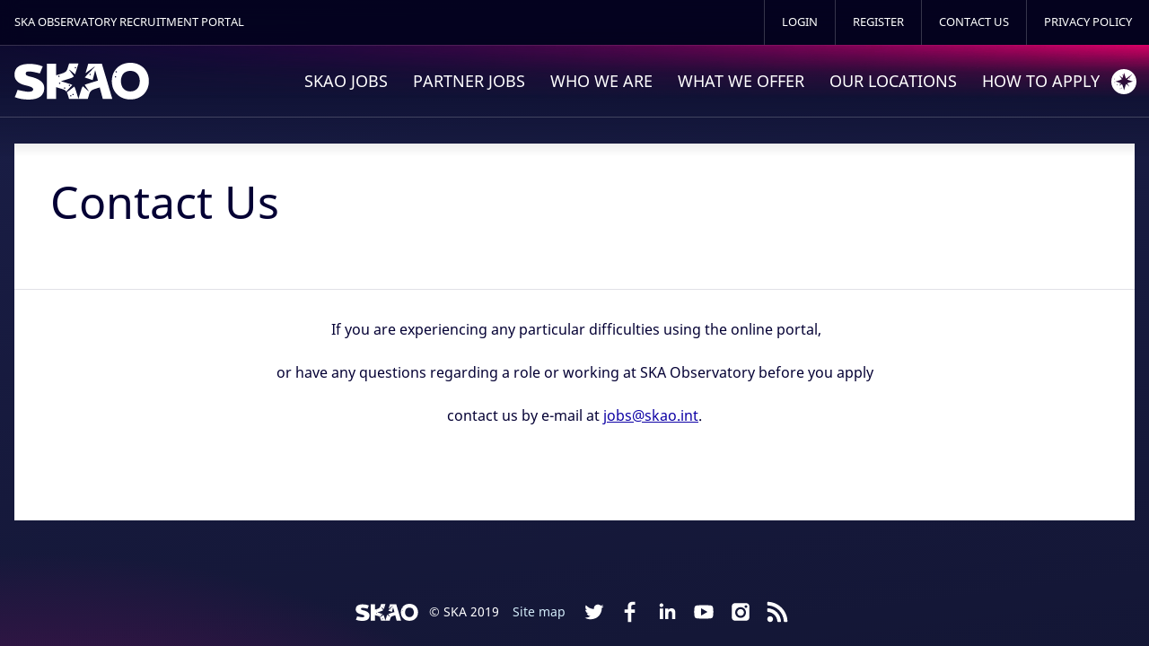

--- FILE ---
content_type: text/html; charset=ISO-8859-1
request_url: https://ska.hireserve-projects.com/contact_us.html
body_size: 5404
content:
<!DOCTYPE html>
<!--[if lt IE 7]> <html class="no-js lt-ie9 lt-ie8 lt-ie7" lang="en"> <![endif]-->
<!--[if IE 7]>    <html class="no-js lt-ie9 lt-ie8" lang="en"> <![endif]-->
<!--[if IE 8]>    <html class="no-js lt-ie9" lang="en"> <![endif]-->
<!--[if gt IE 8]><!-->
<html class="no-js" lang="en">
<!--<![endif]-->

<head>
<!-- Generic 2022 id = 22351 -->
    <meta charset="UTF-8">
    <meta name="language" content="en">
    <meta name="keywords" content="Contact Us  - SKA Observatoryx">
    <meta name="viewport" content="width=device-width">
    <link rel="shortcut icon" href="/incl/images/customer/favicon.ico">
    <title>Contact Us  - SKA Observatory</title>

    <link rel='stylesheet' id='wp-publication-archive-frontend-css' href='/incl/css/customer/front-end.css?ver=3'
        type='text/css' media='all' />
    <link rel='stylesheet' id='cookie-consent-style-css' href='/incl/css/customer/style.css?ver=4.9.3' type='text/css'
        media='all' />
    <link rel='stylesheet' id='wpflowpluscss-css' href='/incl/css/customer/wp-imageflow2/screen.css?ver=4.9.4'
        type='text/css' media='all' />
    <!--[if IE 8]>
<link rel='stylesheet' id='wpflowplus-ie8-css'  href='/incl/css/customer/ie8.css?ver=4.9.3' type='text/css' media='all' />
<![endif]-->
    <!-- <link rel='stylesheet' id='screen-css-recruitment' href='/incl/css/customer/ska-recruitment/screen.css' type='text/css' media='all' /> -->
    <link rel='stylesheet' id='screen-css' href='/incl/css/customer/screen.css?ver=1547805247' type='text/css'
        media='all' />
    <link rel='stylesheet' id='screen-update-css' href='/incl/css/customer/screen-update.css?ver=1547805246'
        type='text/css' media='all' />
    <link rel='stylesheet' id='socialcount-css' href='/incl/css/customer/socialcount.css?ver=0.1.6' type='text/css'
        media='all' />
    <link rel='stylesheet' id='mediaelementjs-styles-css' href='/incl/css/customer/mediaelementplayer.css?ver=4.9.3'
        type='text/css' media='all' />
    <link rel='stylesheet' id='betawerk-css' href='/incl/betawerk/css/betawerk.css' type='text/css' media='all' />
    <script type='text/javascript' src='https://cdnjs.cloudflare.com/ajax/libs/jquery/2.2.0/jquery.min.js'></script>
    <script type='text/javascript' src='/incl/js/customer/imageflowplus.js?ver=1511379942'></script>
    <script type='text/javascript' src='/incl/js/customer/modernizr.js?ver=2.5.3'></script>
    <script type='text/javascript' src='/incl/js/customer/mediaelement-and-player.min.js?ver=2.1.3'></script>
    <style id="ctcc-css" type="text/css" media="screen">
        #catapult-cookie-bar {
            box-sizing: border-box;
            max-height: 0;
            opacity: 0;
            z-index: 99999;
            overflow: hidden;
            color: #ffffff;
            position: fixed;
            left: 0;
            top: 0;
            width: 100%;
            background-color: #013042;
        }

        #catapult-cookie-bar a {
            color: #ed8400;
        }

        #catapult-cookie-bar .x_close span {
            background-color: #ffffff;
        }

        button#catapultCookie {
            background: #0098e7;
            color: #ffffff;
            border: 0;
            padding: 6px 9px;
            border-radius: 3px;
        }

        #catapult-cookie-bar h3 {
            color: #ffffff;
        }

        .has-cookie-bar #catapult-cookie-bar {
            opacity: 1;
            max-height: 999px;
            min-height: 30px;
        }
    </style><!-- <meta name="NextGEN" version="2.2.18" /> -->

    <!-- Hireserve ATS -->
    <!-- <meta http-equiv="expires" content="Thu, 11 Dec 2025 02:32:20 GMT" /><meta name="description" content="&lt;p style=&quot;text-align: center;&quot;&gt;&nbsp;If you are experiencing any particular difficulties using the online portal,  &lt;p style=&quot;text-align: center;&quot;&gt;or have any questions regarding a role or working at SKA Obser" /> -->
    <link rel='stylesheet' href='/incl/css/chosen.min.css' type='text/css' />
    <link rel='stylesheet' href='/incl/css/hs_styles.css?ver=1.1.0' type='text/css' />
    <script src="/icamsbase/js/global.js"></script>
    <script>
        var hs_texts = {};
        var HS = {};
        HS.ga_cookie = 'ats_ga';
    </script>
    <script>
        var Hireserve = Hireserve || {};
        Hireserve.usehash = true;
        Hireserve.cookieName = 'ats_ga';
        Hireserve.cookieExpiresDays = 365;
        (function (w, d, s, u, v) {
            var script = d.createElement(s);
            var el = d.getElementsByTagName(s)[0];
            script.async = 1;
            script.src = u;
            el.parentNode.insertBefore(script, el);
        })(window, document, 'script', '//platform.hireserve.com/icamsbase/js/ga/universal-min.js', 'Hireserve');
    </script>
    <!-- /Hireserve ATS-->
    <script type="text/javascript">
//<![CDATA[
function popUp(winURL)
{  window.open(winURL,"popup","scrollbars=yes,resizable=yes,width=600,height=495,top=0,left=0");
}
//]]>
</script>
    <script type="text/javascript">
        var _gaq = _gaq || [];
        _gaq.push(['_setAccount', 'UA-22370993-1']);
        _gaq.push(['_trackPageview']);

        (function () {
            var ga = document.createElement('script');
            ga.type = 'text/javascript';
            ga.async = true;
            ga.src = ('https:' == document.location.protocol ? 'https://ssl' : 'http://www') +
                '.google-analytics.com/ga.js';
            var s = document.getElementsByTagName('script')[0];
            s.parentNode.insertBefore(ga, s);
        })();
    </script>
    <style type="text/css">
        /* noto-sans-regular - latin */
        @font-face {
            font-family: 'Noto Sans';
            font-style: normal;
            font-weight: 400;
            src: url('/incl/fonts/noto-sans-v12-latin-regular.eot');
            /* IE9 Compat Modes */
            src: local(''),
                url('/incl/fonts/noto-sans-v12-latin-regular.eot?#iefix') format('embedded-opentype'),
                /* IE6-IE8 */
                url('/incl/fonts/noto-sans-v12-latin-regular.woff2') format('woff2'),
                /* Super Modern Browsers */
                url('/incl/fonts/noto-sans-v12-latin-regular.woff') format('woff'),
                /* Modern Browsers */
                url('/incl/fonts/noto-sans-v12-latin-regular.ttf') format('truetype'),
                /* Safari, Android, iOS */
                url('/incl/fonts/noto-sans-v12-latin-regular.svg#NotoSans') format('svg');
            /* Legacy iOS */
        }

        /* noto-sans-italic - latin */
        @font-face {
            font-family: 'Noto Sans';
            font-style: italic;
            font-weight: 400;
            src: url('/incl/fonts/noto-sans-v12-latin-italic.eot');
            /* IE9 Compat Modes */
            src: local(''),
                url('/incl/fonts/noto-sans-v12-latin-italic.eot?#iefix') format('embedded-opentype'),
                /* IE6-IE8 */
                url('/incl/fonts/noto-sans-v12-latin-italic.woff2') format('woff2'),
                /* Super Modern Browsers */
                url('/incl/fonts/noto-sans-v12-latin-italic.woff') format('woff'),
                /* Modern Browsers */
                url('/incl/fonts/noto-sans-v12-latin-italic.ttf') format('truetype'),
                /* Safari, Android, iOS */
                url('/incl/fonts/noto-sans-v12-latin-italic.svg#NotoSans') format('svg');
            /* Legacy iOS */
        }

        /* noto-sans-700 - latin */
        @font-face {
            font-family: 'Noto Sans';
            font-style: normal;
            font-weight: 700;
            src: url('/incl/fonts/noto-sans-v12-latin-700.eot');
            /* IE9 Compat Modes */
            src: local(''),
                url('/incl/fonts/noto-sans-v12-latin-700.eot?#iefix') format('embedded-opentype'),
                /* IE6-IE8 */
                url('/incl/fonts/noto-sans-v12-latin-700.woff2') format('woff2'),
                /* Super Modern Browsers */
                url('/incl/fonts/noto-sans-v12-latin-700.woff') format('woff'),
                /* Modern Browsers */
                url('/incl/fonts/noto-sans-v12-latin-700.ttf') format('truetype'),
                /* Safari, Android, iOS */
                url('/incl/fonts/noto-sans-v12-latin-700.svg#NotoSans') format('svg');
            /* Legacy iOS */
        }

        /* noto-sans-700italic - latin */
        @font-face {
            font-family: 'Noto Sans';
            font-style: italic;
            font-weight: 700;
            src: url('/incl/fonts/noto-sans-v12-latin-700italic.eot');
            /* IE9 Compat Modes */
            src: local(''),
                url('/incl/fonts/noto-sans-v12-latin-700italic.eot?#iefix') format('embedded-opentype'),
                /* IE6-IE8 */
                url('/incl/fonts/noto-sans-v12-latin-700italic.woff2') format('woff2'),
                /* Super Modern Browsers */
                url('/incl/fonts/noto-sans-v12-latin-700italic.woff') format('woff'),
                /* Modern Browsers */
                url('/incl/fonts/noto-sans-v12-latin-700italic.ttf') format('truetype'),
                /* Safari, Android, iOS */
                url('/incl/fonts/noto-sans-v12-latin-700italic.svg#NotoSans') format('svg');
            /* Legacy iOS */
        }
    </style>
</head>

<body>
    <div id="container">
        <header class="header header-bak" id="header">
            <div class="header-top">
                <div class="container-fluid">
                    <div class="row">
                        <div class="col">
                            <div class="strapline">
                                <span class="site-type">SKA Observatory Recruitment Portal</span>
                            </div>
                            <div class="header-top-wrapper">
                                <div class="region region-secondary-menu">
                                    <div class="header-top-nav">
                                        <nav class="nav-top">
                                            <ul><li><a href="/login.html">Login</a></li>
<li><a href="/register.html">Register</a></li>
<li><a href="/contact_us.html">Contact Us</a></li>
<li><a href="/privacy_notice.html">Privacy Policy</a></li>
                                            </ul>
                                        </nav>
                                    </div>
                                </div>
                            </div>
                        </div>
                    </div>
                </div>
            </div>
            <div class="header-bottom">
                <div class="container-fluid">
                    <div class="row">
                        <div class="col">
                            <div class="logo">
                                <a href="/">
                                    <img src="/incl/betawerk/images/logo-dia.svg" alt="SKA Observatory Vacancies"
                                        width="150" height="41">
                                </a>
                            </div>
                            <div class="nav-wrapper">
                                <nav class="nav-main" role="navigation">
                                    <ul>
                                        <li>
                                            <a title="Jobs" href="/vacancies.html">SKAO Jobs</a>
                                        </li>
                                        <li>
                                            <a href=" /Partner_Jobs.html">Partner Jobs</a>
                                        </li>
                                        <li>
                                            <a title="Who We Are" href="#">Who We Are</a>
                                            <ul class="sub-menu">
                                                <li><a
                                                        href="/wd_portal.show_page?p_web_site_id=6435&p_text_id=4228">Our
                                                        Mission</a></li>
                                                <li><a
                                                        href="/wd_portal.show_page?p_web_site_id=6435&p_text_id=4037">Our
                                                        Values</a></li>
                                                <li><a
                                                        href="/wd_portal.show_page?p_web_site_id=6435&p_text_id=3781">Equality,
                                                        Diversity and Inclusion</a></li>
                                                <li><a
                                                        href="/wd_portal.show_page?p_web_site_id=6435&p_text_id=3782">Find
                                                        out more about the SKAO</a></li>
                                            </ul>
                                        </li>
                                        <li><a title="What we Offer"
                                                href="/wd_portal.show_page?p_web_site_id=6435&p_text_id=4192">What
                                                We Offer</a>
                                            <ul class="sub-menu">
                                                <li><a
                                                        href="/wd_portal.show_page?p_web_site_id=6435&p_text_id=4220">Benefits</a>
                                                </li>
                                                <li><a
                                                        href="/wd_portal.show_page?p_web_site_id=6435&p_text_id=4217">Flexible
                                                        Working</a></li>
                                                <li><a
                                                        href="/wd_portal.show_page?p_web_site_id=6435&p_text_id=4218">Career
                                                        Development</a></li>
                                                <li><a
                                                        href="/wd_portal.show_page?p_web_site_id=6435&p_text_id=4226	">Career
                                                        Framework & Pay Structure</a></li>
                                                <li><a
                                                        href="/wd_portal.show_page?p_web_site_id=6435&p_text_id=4221">Relocation</a>
                                                </li>
                                                <li><a
                                                        href="/wd_portal.show_page?p_web_site_id=6435&p_text_id=4222">Terms
                                                        & Conditions</a></li>
                                            </ul>
                                        </li>
                                        <li>
                                            <a title="Our Locations" href="#">Our Locations</a>
                                            <ul class="sub-menu">
                                                <li><a href="https://www.skao.int/en/about-us/our-locations"
                                                        target="_blank">UK</a>
                                                </li>
                                                <li><a href="https://www.skao.int/en/about-us/our-locations"
                                                        target="_blank">South
                                                        Africa</a></li>
                                                <li><a href="https://www.skao.int/en/about-us/our-locations"
                                                        target="_blank">Australia</a>
                                                </li>
                                            </ul>
                                        </li>
                                        <li>
                                            <a title="How To apply" href="#">How to Apply</a>
                                            <ul class="sub-menu">
                                                <li><a
                                                        href="/wd_portal.show_page?p_web_site_id=6435&p_text_id=4225">Your
                                                        Application</a></li>
                                                <li><a
                                                        href="/wd_portal.show_page?p_web_site_id=6435&p_text_id=4219">Cover
                                                        Letter</a></li>
                                                <li><a
                                                        href="/wd_portal.show_page?p_web_site_id=6435&p_text_id=4224">Interviews
                                                        & Assessments</a></li>
                                                <li><a
                                                        href="/wd_portal.show_page?p_web_site_id=6435&p_text_id=4223">Frequently
                                                        Asked Questions</a></li>
                                            </ul>
                                        </li>
                                        <!--<li class="current-page-ancestor">
                                            <a title="SKA Careers" href="/login.html">Candidate Menu</a>
                                            <ul class="sub-menu">
                                                <li><a href="/login.html">Login</a></li>
<li><a href="/register.html">Register</a></li>
<li><a href="/contact_us.html">Contact Us</a></li>
<li><a href="/privacy_notice.html">Privacy Policy</a></li>
                                            </ul>
                                        </li>-->    
                                    </ul>
                                    <!--
                                    <select class="dropdown-select">
                                        <option value="#">Navigate to...</option>
                                        <ul>
                                            <option value="https://recruitment.skatelescope.org/vacancies.html">Jobs
                                            </option>
                                            <option value="#">Who we are</option>
                                            <option
                                                value="/wd_portal.show_page?p_web_site_id=6435&p_text_id=4198">
                                                -- Why Work For Us</option>
                                            <option
                                                value="/wd_portal.show_page?p_web_site_id=6435&p_text_id=4190">
                                                -- Diversity and Inclusion</option>
                                            <option value="#">-- Meet Our People</option>
                                            <option
                                                value="/wd_portal.show_page?p_web_site_id=6435&p_text_id=4191">
                                                -- Find out more about the project</option>
                                            <option
                                                value="/wd_portal.show_page?p_web_site_id=6435&p_text_id=4192">
                                                What we Offer</option>
                                            <option value="#">Our Locations</option>
                                            <option
                                                value="/wd_portal.show_page?p_web_site_id=6435&p_text_id=4193">
                                                -- UK</option>
                                            <option
                                                value="/wd_portal.show_page?p_web_site_id=6435&p_text_id=4194">
                                                -- South Africa</option>
                                            <option
                                                value="/wd/plsql/wd_portal.show_page?p_web_site_id=6435&p_text_id=4195">
                                                -- Australia</option>
                                            <option value="#">How to Apply</option>
                                            <option
                                                value="/wd_portal.show_page?p_web_site_id=6435&p_text_id=4196">
                                                -- Managing Your Application</option>
                                            <option
                                                value="/wd_portal.show_page?p_web_site_id=6435&p_text_id=4197">
                                                -- Recruitment Process</option>
                                            <option
                                                value="/wd_portal.show_page?p_web_site_id=6435&p_text_id=4198">
                                                -- Application Hints and Tips</option>
                                        </ul>
                                    </select>
                                    -->
                                </nav>
                            </div>
                        </div>
                    </div>
                </div>
                <picture class="branding-gradient">
                    <source type="image/webp" srcset="/incl/betawerk/images/branding-gradient.webp">
                    <source type="image/png" srcset="/incl/betawerk/images/branding-gradient.png">
                    <img src="/incl/betawerk/images/branding-gradient.png" alt="" width="930" height="40">
                </picture>
            </div>
        </header>

        <div class="front-news-wrap inner-page" id="hs_content">
            <section class="content" role="main">
                <article class="node node--type-contentpage">
                    <div class="node__main">
                        <div class="node__content">
                            <div class="node__head">
                                <h1 class="page-title">Contact Us </h1>
                                <div class="introduction introduction--gradient">
                                    
                                </div>
                            </div>
                            <div class="node__content-wrapper">
                                <div class="node__content-layout">
                                    <div class="layout layout--onecol">
                                        <div class="layout__wrapper">
                                            <div class="layout__region layout__region--content">
                                                <div
                                                    class="block block-layout-builder block-default-padding block-inline-blocktext">
                                                    <div class="block-inner">
                                                        <p style="text-align: center;">&nbsp;If you are experiencing any particular difficulties using the online portal,</p>
<p style="text-align: center;">or have any questions regarding a role or working at SKA Observatory before you apply</p>
<p style="text-align: center;">contact us by e-mail at <a href="mailto:jobs@skatelescope.org">jobs@skao.int</a>.</p>
<p style="text-align: center;">&nbsp;</p>


                                                 <!-- <div id="jobs_list" class="jobs_list">   </div> -->

                                                    </div>
                                                </div>
                                            </div>
                                        </div>
                                    </div>
                                </div>
                            </div>
                        </div>
                    </div>
                </article>
            </section>
        </div>


        <footer class="page-footer" id="end">
            <a id="backToTop" aria-label="Back to top">
                <span class="icon">
                    <img src="/incl/betawerk/images/arrow-up.svg" alt="" width="34" height="34">
                </span>
            </a>
            <div class="footer-bottom">
                <small class="copyright">
                    <img src="/incl/betawerk/images/logo-dia.svg" alt="Logo SKA Observatory" width="70" height="19">
                    <span>&copy; SKA 2019 <a href="https://www.skatelescope.org/sitemap/">Site map</a></span>
                </small>

                <ul class="social-links">
                    <li>
                        <a class="twitter" href="https://twitter.com/SKAO" target="_blank"
                            title="The Square Kilometre Array On Twitter">
                            <img src="/incl/betawerk/images/social-twitter.svg" alt="" width="36" height="36">
                        </a>
                    </li>
                    <li>
                        <a class="facebook" href="https://www.facebook.com/SKAObservatory/"
                            target="_blank" title="The Square Kilometre Array On Facebook">
                            <img src="/incl/betawerk/images/social-facebook.svg" alt="" width="36" height="36">
                        </a>
                    </li>
                    <li>
                        <a class="linkedin" href="https://www.linkedin.com/company/2648561/" target="_blank"
                            title="The Square Kilometre Array On LinkedIn">
                            <img src="/incl/betawerk/images/social-linkedin.svg" alt="" width="36" height="36">
                        </a>
                    </li>
                    <li>
                        <a class="youtube" href="https://www.youtube.com/@SKAObservatory/" target="_blank"
                            title="The Square Kilometre Array On YouTube">
                            <img src="/incl/betawerk/images/social-youtube.svg" alt="" width="36" height="36">
                        </a>
                    </li>
                    <li>
                        <a class="instagram" href="https://www.instagram.com/SKAObservatory/" target="_blank"
                            title="The Square Kilometre Array On Instagram">
                            <img src="/incl/betawerk/images/social-instagram.svg" alt="" width="36" height="36">
                        </a>
                    </li>
                    <li>
                        <a class="rss" href="http://feeds.feedburner.com/SKAObservatory"
                            title="Subscribe To The Square Kilometre Array's RSS Feed">
                            <img src="/incl/betawerk/images/social-rss.svg" alt="" width="36" height="36">
                        </a>
                    </li>
                </ul>
            </div>
        </footer>
    </div>

    <!-- ngg_resource_manager_marker -->
    <script type='text/javascript'>
        /* <![CDATA[ */
        var ctcc_vars = {
            "expiry": "30",
            "method": "1",
            "version": "1"
        };
    /* ]]> */
    </script>
    <script type='text/javascript'
        src='https://www.skatelescope.org/wp-content/plugins/uk-cookie-consent/assets/js/uk-cookie-consent-js.js?ver=2.3.0'>
        </script>
    <script type='text/javascript'
        src='//cdnjs.cloudflare.com/ajax/libs/jquery-easing/1.3/jquery.easing.min.js?ver=1.3'>
        </script>
    <script type='text/javascript'
        src='https://www.skatelescope.org/wp-content/themes/skatelescope.org-theme/js/flexslider.js?ver=1.10.0'>
        </script>
    <script type='text/javascript'
        src='https://www.skatelescope.org/wp-content/themes/skatelescope.org-theme/js/socialcount/socialcount.js?ver=0.1.6'>
        </script>
    <script type='text/javascript'
        src='https://www.skatelescope.org/wp-content/themes/skatelescope.org-theme/js/plugins.js?ver=1547805246'>
        </script>
    <script type='text/javascript'
        src='https://www.skatelescope.org/wp-content/themes/skatelescope.org-theme/js/gm.infobubble.js?ver=0.8-carbon'>
        </script>
    <script type='text/javascript'
        src='https://www.skatelescope.org/wp-content/themes/skatelescope.org-theme/js/facts.js?ver=1547805246'></script>
    <script type='text/javascript'
        src='https://www.skatelescope.org/wp-content/themes/skatelescope.org-theme/js/vendor/packery.min.js?ver=1.2.0'>
        </script>
    <script type='text/javascript' src='https://www.skatelescope.org/wp-includes/js/imagesloaded.min.js?ver=3.2.0'>
    </script>
    <script type='text/javascript'
        src='https://www.skatelescope.org/wp-content/themes/skatelescope.org-theme/js/script.js?ver=1547805246'>
        </script>
    <script type='text/javascript'
        src='https://www.skatelescope.org/wp-content/themes/skatelescope.org-theme/js/people.js?ver=1547805246'>
        </script>
    <script type='text/javascript'
        src='https://www.skatelescope.org/wp-content/themes/skatelescope.org-theme/js/frontpage.js?ver=1547805246'>
        </script>
    <script type='text/javascript' src='https://www.skatelescope.org/wp-includes/js/wp-embed.min.js?ver=4.9.3'></script>
    <script>
        setTimeout(function () {
            var a = document.createElement("script");
            var b = document.getElementsByTagName("script")[0];
            a.src = document.location.protocol + "//dnn506yrbagrg.cloudfront.net/pages/scripts/0018/4214.js?" +
                Math.floor(new Date().getTime() / 3600000);
            a.async = true;
            a.type = "text/javascript";
            b.parentNode.insertBefore(a, b)
        }, 1);
    </script>

    <!-- <script type="text/javascript">
					jQuery(document).ready(function($){
												if(!catapultReadCookie("catAccCookies")){ // If the cookie has not been set then show the bar
							$("html").addClass("has-cookie-bar");
							$("html").addClass("cookie-bar-top-bar");
							$("html").addClass("cookie-bar-bar");
															// Wait for the animation on the html to end before recalculating the required top margin
								$("html").on('webkitTransitionEnd otransitionend oTransitionEnd msTransitionEnd transitionend', function(e) {
									// code to execute after transition ends
									var barHeight = $('#catapult-cookie-bar').outerHeight();
									$("html").css("margin-top",barHeight);
									$("body.admin-bar").css("margin-top",barHeight-32); // Push the body down if the admin bar is active
								});
													}
																	});
                </script> -->

    <!-- Hireserve ATS -->
    <script type="text/javascript">
//<![CDATA[
function popUp(winURL)
{  window.open(winURL,"popup","scrollbars=yes,resizable=yes,width=600,height=495,top=0,left=0");
}
//]]>
</script>
    <script type='text/javascript' src='/incl/js/scrollreveal.min.js'></script>
    <script type='text/javascript' src='/incl/js/chosen.jquery.min.js'></script>
    <script type='text/javascript' src='/incl/js/bbq.js'></script>
    <script type='text/javascript' src='/incl/js/jPages.min.js'></script>
    <script type='text/javascript' src='/incl/js/local.js?v=1.1.3'></script>
    <!-- /Hireserve ATS-->
    <div id="catapult-cookie-bar" class="">
        <div class="ctcc-inner "><span class="ctcc-left-side">We use cookies to ensure that we give you the best
                experience on our website. <a class="ctcc-more-info-link" tabindex=0 target="_blank"
                    href="https://www.skatelescope.org/privacy-cookies-policy/">Find out more.</a></span><span
                class="ctcc-right-side"><button id="catapultCookie" tabindex=0 onclick="catapultAcceptCookies();">Okay,
                    thanks</button></span></div><!-- custom wrapper class -->
    </div><!-- #catapult-cookie-bar -->
</body>

</html>

--- FILE ---
content_type: text/css
request_url: https://ska.hireserve-projects.com/incl/css/customer/screen.css?ver=1547805247
body_size: 25198
content:
/* line 9, ../sass/partials/_normalize.scss */
article,
aside,
details,
figcaption,
figure,
footer,
header,
hgroup,
main,
nav,
section,
summary {
  display: block;
}

/* line 24, ../sass/partials/_normalize.scss */
audio,
canvas,
video {
  display: inline-block;
  *display: inline;
  *zoom: 1;
}

/* line 34, ../sass/partials/_normalize.scss */
audio:not([controls]) {
  display: none;
  height: 0;
}

/* line 39, ../sass/partials/_normalize.scss */
[hidden] {
  display: none;
}

/* line 46, ../sass/partials/_normalize.scss */
html {
  font-family: "Helvetica Neue", "Arial", sans-serif;
  font-size: 87.5%;
  -webkit-text-size-adjust: 100%;
  -ms-text-size-adjust: 100%;
  line-height: 1.42857em;
}

/* line 55, ../sass/partials/_normalize.scss */
button,
input,
select,
textarea {
  font-family: "Helvetica Neue", "Arial", sans-serif;
}

/* line 63, ../sass/partials/_normalize.scss */
body {
  margin: 0;
}

/* line 70, ../sass/partials/_normalize.scss */
a:focus {
  outline: thin dotted;
}

/* line 74, ../sass/partials/_normalize.scss */
a:active,
a:hover {
  outline: 0;
}

/* line 82, ../sass/partials/_normalize.scss */
p,
pre {
  margin: 1.42857em 0;
}

/* line 87, ../sass/partials/_normalize.scss */
blockquote {
  margin: 1.42857em 40px;
}

/* line 91, ../sass/partials/_normalize.scss */
h1, .alpha {
  font-size: 3.2em;
  line-height: 1.33929em;
  margin-bottom: 0.44643em;
}

/* line 97, ../sass/partials/_normalize.scss */
h2, .beta {
  font-size: 1.33em;
  line-height: 2.14823em;
  margin-bottom: 1.07411em;
}

/* line 103, ../sass/partials/_normalize.scss */
h3, .gamma {
  font-size: 1.07em;
  line-height: 1.33511em;
  margin-bottom: 1.33511em;
}

/* line 109, ../sass/partials/_normalize.scss */
h4, .delta {
  font-size: 1em;
  line-height: 1.42857em;
  margin-bottom: 1.42857em;
}

/* line 115, ../sass/partials/_normalize.scss */
h5, .epsilon {
  font-size: 1em;
  line-height: 1.42857em;
  margin-bottom: 1.42857em;
}

/* line 121, ../sass/partials/_normalize.scss */
h6, .zeta {
  font-size: 1em;
  line-height: 1.42857em;
  margin-bottom: 1.42857em;
}

/* line 127, ../sass/partials/_normalize.scss */
abbr[title] {
  border-bottom: 1px dotted;
}

/* line 131, ../sass/partials/_normalize.scss */
b,
strong {
  font-weight: bold;
}

/* line 136, ../sass/partials/_normalize.scss */
dfn {
  font-style: italic;
}

/* line 140, ../sass/partials/_normalize.scss */
hr {
  -moz-box-sizing: border-box;
  -webkit-box-sizing: border-box;
  box-sizing: border-box;
  height: 0;
}

/* line 145, ../sass/partials/_normalize.scss */
mark {
  background: #ff0;
  color: #000;
}

/* line 150, ../sass/partials/_normalize.scss */
code,
kbd,
pre,
samp {
  font-family: monospace, serif;
  _font-family: 'courier new', monospace;
  font-size: 1em;
  line-height: 1.42857em;
}

/* line 161, ../sass/partials/_normalize.scss */
pre {
  white-space: pre-wrap;
}

/* line 165, ../sass/partials/_normalize.scss */
q {
  quotes: "\201C" "\201D" "\2018" "\2019";
}

/* line 169, ../sass/partials/_normalize.scss */
small {
  font-size: 80%;
}

/* line 173, ../sass/partials/_normalize.scss */
sub,
sup {
  font-size: 75%;
  line-height: 0;
  position: relative;
  vertical-align: baseline;
}

/* line 181, ../sass/partials/_normalize.scss */
sup {
  top: -0.5em;
}

/* line 185, ../sass/partials/_normalize.scss */
sub {
  bottom: -0.25em;
}

/* line 192, ../sass/partials/_normalize.scss */
dl,
menu,
ol,
ul {
  margin: 1.42857em 0;
  padding: 0 0 0 40px;
}

/* line 200, ../sass/partials/_normalize.scss */
dl {
  padding: 0;
}

/* line 204, ../sass/partials/_normalize.scss */
dd {
  margin: 0 0 0 40px;
}

/* line 209, ../sass/partials/_normalize.scss */
nav ul,
nav ol {
  list-style: none;
  list-style-image: none;
}

/* line 219, ../sass/partials/_normalize.scss */
img {
  border: 0;
  -ms-interpolation-mode: bicubic;
}

/* line 226, ../sass/partials/_normalize.scss */
svg:not(:root) {
  overflow: hidden;
}

/* line 233, ../sass/partials/_normalize.scss */
figure {
  margin: 0;
}

/* line 241, ../sass/partials/_normalize.scss */
form {
  margin: 0;
}

/* line 246, ../sass/partials/_normalize.scss */
fieldset {
  border-color: #c0c0c0;
  margin: 0 2px;
  border-top-width: 0.07143em;
  border-top-style: solid;
  padding-top: 0.42857em;
  border-bottom-width: 0.07143em;
  border-bottom-style: solid;
  padding-bottom: 0.85714em;
  border-left-width: 0.07143em;
  border-left-style: solid;
  padding-left: 0.82143em;
  border-right-width: 0.07143em;
  border-right-style: solid;
  padding-right: 0.82143em;
}

/* line 255, ../sass/partials/_normalize.scss */
legend {
  border: 0;
  padding: 0;
  *margin-left: -7px;
}

/* line 263, ../sass/partials/_normalize.scss */
button,
input,
select,
textarea {
  font-family: inherit;
  font-size: 100%;
  margin: 0;
  vertical-align: baseline;
  *vertical-align: middle;
}

/* line 276, ../sass/partials/_normalize.scss */
button,
input {
  line-height: normal;
}

/* line 281, ../sass/partials/_normalize.scss */
button,
select {
  text-transform: none;
}

/* line 286, ../sass/partials/_normalize.scss */
button,
html input[type="button"],
input[type="reset"],
input[type="submit"] {
  -webkit-appearance: button;
  cursor: pointer;
  *overflow: visible;
}

/* line 297, ../sass/partials/_normalize.scss */
button[disabled],
html input[disabled] {
  cursor: default;
}

/* line 302, ../sass/partials/_normalize.scss */
input[type="checkbox"],
input[type="radio"] {
  -moz-box-sizing: border-box;
  -webkit-box-sizing: border-box;
  box-sizing: border-box;
  padding: 0;
  *height: 13px;
  *width: 13px;
}

/* line 312, ../sass/partials/_normalize.scss */
input[type="search"] {
  -webkit-appearance: textfield;
  -moz-box-sizing: content-box;
  -webkit-box-sizing: content-box;
  box-sizing: content-box;
}

/* line 317, ../sass/partials/_normalize.scss */
input[type="search"]::-webkit-search-cancel-button,
input[type="search"]::-webkit-search-decoration {
  -webkit-appearance: none;
}

/* line 322, ../sass/partials/_normalize.scss */
button::-moz-focus-inner,
input::-moz-focus-inner {
  border: 0;
  padding: 0;
}

/* line 328, ../sass/partials/_normalize.scss */
textarea {
  overflow: auto;
  vertical-align: top;
}

/* line 336, ../sass/partials/_normalize.scss */
table {
  border-collapse: collapse;
  border-spacing: 0;
}

/* line 1, ../sass/partials/_flags.scss */
.flag {
  float: left;
  width: 16px;
  height: 11px;
  margin: 4px 4px 4px 0;
  background: url(../img/flags.png) no-repeat;
}

/* line 9, ../sass/partials/_flags.scss */
.flag.flag-au {
  background-position: -16px 0;
}

/* line 10, ../sass/partials/_flags.scss */
.flag.flag-ca {
  background-position: -32px 0;
}

/* line 11, ../sass/partials/_flags.scss */
.flag.flag-cn {
  background-position: -48px 0;
}

/* line 12, ../sass/partials/_flags.scss */
.flag.flag-de {
  background-position: 0 -11px;
}

/* line 13, ../sass/partials/_flags.scss */
.flag.flag-es {
  background-position: -16px -11px;
}

/* line 14, ../sass/partials/_flags.scss */
.flag.flag-gb {
  background-position: -32px -11px;
}

/* line 15, ../sass/partials/_flags.scss */
.flag.flag-in {
  background-position: -48px -11px;
}

/* line 16, ../sass/partials/_flags.scss */
.flag.flag-it {
  background-position: 0 -22px;
}

/* line 17, ../sass/partials/_flags.scss */
.flag.flag-nl {
  background-position: -16px -22px;
}

/* line 18, ../sass/partials/_flags.scss */
.flag.flag-nz {
  background-position: -32px -22px;
}

/* line 19, ../sass/partials/_flags.scss */
.flag.flag-pt {
  background-position: -48px -22px;
}

/* line 20, ../sass/partials/_flags.scss */
.flag.flag-se {
  background-position: 0 -33px;
}

/* line 21, ../sass/partials/_flags.scss */
.flag.flag-za {
  background-position: -16px -33px;
}

/********************************* Core ******************************/
/* line 110, ../sass/partials/_simptip.scss */
[data-tooltip] {
  position: relative;
  display: inline-block;
}
/* line 113, ../sass/partials/_simptip.scss */
[data-tooltip]:before, [data-tooltip]:after {
  position: absolute;
  visibility: hidden;
  opacity: 0;
  z-index: 999999;
  -webkit-transform: translate3d(0, 0, 0);
  -moz-transform: translate3d(0, 0, 0);
  transform: translate3d(0, 0, 0);
}
/* line 124, ../sass/partials/_simptip.scss */
[data-tooltip]:before {
  content: '';
  border: 6px solid transparent;
}
/* line 129, ../sass/partials/_simptip.scss */
[data-tooltip]:after {
  height: 22px;
  padding: 11px 11px 0 11px;
  font-size: 13px;
  line-height: 11px;
  content: attr(data-tooltip);
  white-space: nowrap;
}
/* line 35, ../sass/partials/_simptip.scss */
[data-tooltip].simptip-position-top:before {
  border-top-color: #323232;
}
/* line 36, ../sass/partials/_simptip.scss */
[data-tooltip].simptip-position-top:after {
  background-color: #323232;
  color: #ecf0f1;
}
/* line 35, ../sass/partials/_simptip.scss */
[data-tooltip].simptip-position-bottom:before {
  border-bottom-color: #323232;
}
/* line 36, ../sass/partials/_simptip.scss */
[data-tooltip].simptip-position-bottom:after {
  background-color: #323232;
  color: #ecf0f1;
}
/* line 35, ../sass/partials/_simptip.scss */
[data-tooltip].simptip-position-left:before {
  border-left-color: #323232;
}
/* line 36, ../sass/partials/_simptip.scss */
[data-tooltip].simptip-position-left:after {
  background-color: #323232;
  color: #ecf0f1;
}
/* line 35, ../sass/partials/_simptip.scss */
[data-tooltip].simptip-position-right:before {
  border-right-color: #323232;
}
/* line 36, ../sass/partials/_simptip.scss */
[data-tooltip].simptip-position-right:after {
  background-color: #323232;
  color: #ecf0f1;
}
/* line 42, ../sass/partials/_simptip.scss */
[data-tooltip].simptip-position-top.half-arrow:before {
  border-right: 7px solid #323232;
}
/* line 42, ../sass/partials/_simptip.scss */
[data-tooltip].simptip-position-bottom.half-arrow:before {
  border-right: 7px solid #323232;
}
/* line 138, ../sass/partials/_simptip.scss */
[data-tooltip]:hover, [data-tooltip]:focus {
  background-color: transparent;
}
/* line 140, ../sass/partials/_simptip.scss */
[data-tooltip]:hover:before, [data-tooltip]:hover:after, [data-tooltip]:focus:before, [data-tooltip]:focus:after {
  opacity: 1;
  visibility: visible;
}

/******************************* Position ****************************/
/* line 152, ../sass/partials/_simptip.scss */
.simptip-position-right:before, .simptip-position-left:before, .simptip-position-right:after, .simptip-position-left:after {
  bottom: 50%;
}
/* line 153, ../sass/partials/_simptip.scss */
.simptip-position-right:before, .simptip-position-left:before {
  margin-bottom: -5px;
}
/* line 154, ../sass/partials/_simptip.scss */
.simptip-position-right:after, .simptip-position-left:after {
  margin-bottom: -14.66667px;
}
/* line 158, ../sass/partials/_simptip.scss */
.half-arrow.simptip-position-right:before, .half-arrow.simptip-position-left:before {
  bottom: 16px;
  border-style: none;
  border-top: 7px solid transparent;
}
/* line 168, ../sass/partials/_simptip.scss */
.simptip-multiline.simptip-position-right:before, .simptip-multiline.simptip-position-left:before, .simptip-multiline.simptip-position-right:after, .simptip-multiline.simptip-position-left:after {
  -webkit-transform: translateY(50%);
  -moz-transform: translateY(50%);
  -ms-transform: translateY(50%);
  -o-transform: translateY(50%);
  transform: translateY(50%);
  -webkit-filter: blur(0px);
  filter: blur(0px);
  margin-bottom: 0;
}
/* line 175, ../sass/partials/_simptip.scss */
.simptip-multiline.simptip-position-right:before, .simptip-multiline.simptip-position-left:before {
  margin-bottom: 0;
}
/* line 178, ../sass/partials/_simptip.scss */
.simptip-multiline.half-arrow.simptip-position-right:before, .simptip-multiline.half-arrow.simptip-position-left:before {
  margin-bottom: -2px;
}

/* line 190, ../sass/partials/_simptip.scss */
.simptip-position-right:before, .simptip-position-right:after {
  left: 100%;
}
/* line 191, ../sass/partials/_simptip.scss */
.simptip-position-right:before {
  margin-left: -2px;
}
/* line 192, ../sass/partials/_simptip.scss */
.simptip-position-right:after {
  margin-left: 10px;
}
/* line 196, ../sass/partials/_simptip.scss */
.simptip-position-right.simptip-movable:before {
  margin-left: -10px;
}
/* line 197, ../sass/partials/_simptip.scss */
.simptip-position-right.simptip-movable:after {
  margin-left: 2px;
}
/* line 199, ../sass/partials/_simptip.scss */
.simptip-position-right.simptip-movable:hover:before, .simptip-position-right.simptip-movable:hover:after {
  -webkit-transform: translateX(10px);
  -moz-transform: translateX(10px);
  -ms-transform: translateX(10px);
  -o-transform: translateX(10px);
  transform: translateX(10px);
}
/* line 202, ../sass/partials/_simptip.scss */
.simptip-position-right.simptip-movable.half-arrow:before {
  margin-left: -5px;
}
/* line 207, ../sass/partials/_simptip.scss */
.simptip-position-right.simptip-movable.simptip-multiline:hover:before, .simptip-position-right.simptip-movable.simptip-multiline:hover:after {
  -webkit-transform: translate(10px, 50%);
  -moz-transform: translate(10px, 50%);
  -ms-transform: translate(10px, 50%);
  -o-transform: translate(10px, 50%);
  transform: translate(10px, 50%);
}
/* line 217, ../sass/partials/_simptip.scss */
.simptip-position-right.half-arrow:before {
  margin-left: 3px;
  border-right: 7px solid #323232;
}

/* line 230, ../sass/partials/_simptip.scss */
.simptip-position-left:before, .simptip-position-left:after {
  right: 100%;
}
/* line 231, ../sass/partials/_simptip.scss */
.simptip-position-left:before {
  margin-right: -2px;
}
/* line 232, ../sass/partials/_simptip.scss */
.simptip-position-left:after {
  margin-right: 10px;
}
/* line 236, ../sass/partials/_simptip.scss */
.simptip-position-left.simptip-movable:before {
  margin-right: -10px;
}
/* line 237, ../sass/partials/_simptip.scss */
.simptip-position-left.simptip-movable:after {
  margin-right: 2px;
}
/* line 239, ../sass/partials/_simptip.scss */
.simptip-position-left.simptip-movable:hover:before, .simptip-position-left.simptip-movable:hover:after {
  -webkit-transform: translateX(-10px);
  -moz-transform: translateX(-10px);
  -ms-transform: translateX(-10px);
  -o-transform: translateX(-10px);
  transform: translateX(-10px);
}
/* line 242, ../sass/partials/_simptip.scss */
.simptip-position-left.simptip-movable.half-arrow:before {
  margin-right: -5px;
}
/* line 247, ../sass/partials/_simptip.scss */
.simptip-position-left.simptip-movable.simptip-multiline:hover:before, .simptip-position-left.simptip-movable.simptip-multiline:hover:after {
  -webkit-transform: translate(-10px, 50%);
  -moz-transform: translate(-10px, 50%);
  -ms-transform: translate(-10px, 50%);
  -o-transform: translate(-10px, 50%);
  transform: translate(-10px, 50%);
}
/* line 257, ../sass/partials/_simptip.scss */
.simptip-position-left.half-arrow:before {
  margin-right: 3px;
  border-left: 7px solid #323232;
}

/* line 268, ../sass/partials/_simptip.scss */
.simptip-position-bottom:before, .simptip-position-top:before, .simptip-position-bottom:after, .simptip-position-top:after {
  left: 50%;
  -webkit-transform: translateX(-50%);
  -moz-transform: translateX(-50%);
  -ms-transform: translateX(-50%);
  -o-transform: translateX(-50%);
  transform: translateX(-50%);
}
/* line 273, ../sass/partials/_simptip.scss */
.simptip-position-bottom:after, .simptip-position-top:after {
  width: auto;
}
/* line 277, ../sass/partials/_simptip.scss */
.half-arrow.simptip-position-bottom:before, .half-arrow.simptip-position-top:before {
  border-style: none;
  border-right: 7px solid #323232;
}

/* line 290, ../sass/partials/_simptip.scss */
.simptip-position-bottom:before, .simptip-position-bottom:after {
  top: 100%;
}
/* line 291, ../sass/partials/_simptip.scss */
.simptip-position-bottom:before {
  margin-top: -5px;
}
/* line 292, ../sass/partials/_simptip.scss */
.simptip-position-bottom:after {
  margin-top: 7px;
}
/* line 294, ../sass/partials/_simptip.scss */
.simptip-position-bottom:hover:before, .simptip-position-bottom:hover:after {
  -webkit-transform: translate(-50%, 0);
  -moz-transform: translate(-50%, 0);
  -ms-transform: translate(-50%, 0);
  -o-transform: translate(-50%, 0);
  transform: translate(-50%, 0);
}
/* line 299, ../sass/partials/_simptip.scss */
.simptip-position-bottom.simptip-movable:before {
  margin-top: -15px;
}
/* line 300, ../sass/partials/_simptip.scss */
.simptip-position-bottom.simptip-movable:after {
  margin-top: -3px;
}
/* line 302, ../sass/partials/_simptip.scss */
.simptip-position-bottom.simptip-movable:hover:before, .simptip-position-bottom.simptip-movable:hover:after {
  -webkit-transform: translate(-50%, 10px);
  -moz-transform: translate(-50%, 10px);
  -ms-transform: translate(-50%, 10px);
  -o-transform: translate(-50%, 10px);
  transform: translate(-50%, 10px);
}
/* line 307, ../sass/partials/_simptip.scss */
.simptip-position-bottom.simptip-movable.half-arrow:before {
  margin-top: -10px;
}
/* line 315, ../sass/partials/_simptip.scss */
.simptip-position-bottom.half-arrow:before {
  margin-top: 0;
  border-top: 7px solid transparent;
}

/* line 328, ../sass/partials/_simptip.scss */
.simptip-position-top:before, .simptip-position-top:after {
  bottom: 100%;
}
/* line 329, ../sass/partials/_simptip.scss */
.simptip-position-top:before {
  margin-bottom: -5px;
}
/* line 330, ../sass/partials/_simptip.scss */
.simptip-position-top:after {
  margin-bottom: 7px;
}
/* line 332, ../sass/partials/_simptip.scss */
.simptip-position-top:hover:before, .simptip-position-top:hover:after {
  -webkit-transform: translate(-50%, 0px);
  -moz-transform: translate(-50%, 0px);
  -ms-transform: translate(-50%, 0px);
  -o-transform: translate(-50%, 0px);
  transform: translate(-50%, 0px);
}
/* line 337, ../sass/partials/_simptip.scss */
.simptip-position-top.simptip-movable:before {
  margin-bottom: -15px;
}
/* line 338, ../sass/partials/_simptip.scss */
.simptip-position-top.simptip-movable:after {
  margin-bottom: -3px;
}
/* line 340, ../sass/partials/_simptip.scss */
.simptip-position-top.simptip-movable:hover:before, .simptip-position-top.simptip-movable:hover:after {
  -webkit-transform: translate(-50%, -10px);
  -moz-transform: translate(-50%, -10px);
  -ms-transform: translate(-50%, -10px);
  -o-transform: translate(-50%, -10px);
  transform: translate(-50%, -10px);
}
/* line 345, ../sass/partials/_simptip.scss */
.simptip-position-top.simptip-movable.half-arrow:before {
  margin-bottom: -10px;
}
/* line 353, ../sass/partials/_simptip.scss */
.simptip-position-top.half-arrow:before {
  margin-bottom: 0;
  border-bottom: 7px solid transparent;
}

/******************************* Features ****************************/
/* line 367, ../sass/partials/_simptip.scss */
.simptip-movable:before, .simptip-movable:after {
  -webkit-transition: all 0.1s linear;
  -moz-transition: all 0.1s linear;
  -o-transition: all 0.1s linear;
  -ms-transition: all 0.1s linear;
  transition: all 0.1s linear;
}

/* line 376, ../sass/partials/_simptip.scss */
.simptip-smooth:after {
  -webkit-border-radius: 4px;
  border-radius: 4px;
}

/* line 383, ../sass/partials/_simptip.scss */
.simptip-fade:before, .simptip-fade:after {
  -webkit-transition: opacity 0.2s linear, visibility 0.2s linear;
  -moz-transition: opacity 0.2s linear, visibility 0.2s linear;
  -o-transition: opacity 0.2s linear, visibility 0.2s linear;
  -ms-transition: opacity 0.2s linear, visibility 0.2s linear;
  transition: opacity 0.2s linear, visibility 0.2s linear;
}

/* line 392, ../sass/partials/_simptip.scss */
.simptip-multiline:after {
  height: auto;
  width: 150px;
  padding: 11px;
  line-height: 19px;
  white-space: normal;
  text-align: left;
}

/**************************** Diverse Colors *************************/
/* line 35, ../sass/partials/_simptip.scss */
.simptip-success.simptip-position-top:before {
  border-top-color: #62c462;
}
/* line 36, ../sass/partials/_simptip.scss */
.simptip-success.simptip-position-top:after {
  background-color: #62c462;
  color: #ecf0f1;
}
/* line 35, ../sass/partials/_simptip.scss */
.simptip-success.simptip-position-bottom:before {
  border-bottom-color: #62c462;
}
/* line 36, ../sass/partials/_simptip.scss */
.simptip-success.simptip-position-bottom:after {
  background-color: #62c462;
  color: #ecf0f1;
}
/* line 35, ../sass/partials/_simptip.scss */
.simptip-success.simptip-position-left:before {
  border-left-color: #62c462;
}
/* line 36, ../sass/partials/_simptip.scss */
.simptip-success.simptip-position-left:after {
  background-color: #62c462;
  color: #ecf0f1;
}
/* line 35, ../sass/partials/_simptip.scss */
.simptip-success.simptip-position-right:before {
  border-right-color: #62c462;
}
/* line 36, ../sass/partials/_simptip.scss */
.simptip-success.simptip-position-right:after {
  background-color: #62c462;
  color: #ecf0f1;
}
/* line 42, ../sass/partials/_simptip.scss */
.simptip-success.simptip-position-top.half-arrow:before {
  border-right: 7px solid #62c462;
}
/* line 42, ../sass/partials/_simptip.scss */
.simptip-success.simptip-position-bottom.half-arrow:before {
  border-right: 7px solid #62c462;
}

/* line 35, ../sass/partials/_simptip.scss */
.simptip-info.simptip-position-top:before {
  border-top-color: #5bc0de;
}
/* line 36, ../sass/partials/_simptip.scss */
.simptip-info.simptip-position-top:after {
  background-color: #5bc0de;
  color: #ecf0f1;
}
/* line 35, ../sass/partials/_simptip.scss */
.simptip-info.simptip-position-bottom:before {
  border-bottom-color: #5bc0de;
}
/* line 36, ../sass/partials/_simptip.scss */
.simptip-info.simptip-position-bottom:after {
  background-color: #5bc0de;
  color: #ecf0f1;
}
/* line 35, ../sass/partials/_simptip.scss */
.simptip-info.simptip-position-left:before {
  border-left-color: #5bc0de;
}
/* line 36, ../sass/partials/_simptip.scss */
.simptip-info.simptip-position-left:after {
  background-color: #5bc0de;
  color: #ecf0f1;
}
/* line 35, ../sass/partials/_simptip.scss */
.simptip-info.simptip-position-right:before {
  border-right-color: #5bc0de;
}
/* line 36, ../sass/partials/_simptip.scss */
.simptip-info.simptip-position-right:after {
  background-color: #5bc0de;
  color: #ecf0f1;
}
/* line 42, ../sass/partials/_simptip.scss */
.simptip-info.simptip-position-top.half-arrow:before {
  border-right: 7px solid #5bc0de;
}
/* line 42, ../sass/partials/_simptip.scss */
.simptip-info.simptip-position-bottom.half-arrow:before {
  border-right: 7px solid #5bc0de;
}

/* line 35, ../sass/partials/_simptip.scss */
.simptip-danger.simptip-position-top:before {
  border-top-color: #e74c3c;
}
/* line 36, ../sass/partials/_simptip.scss */
.simptip-danger.simptip-position-top:after {
  background-color: #e74c3c;
  color: #ecf0f1;
}
/* line 35, ../sass/partials/_simptip.scss */
.simptip-danger.simptip-position-bottom:before {
  border-bottom-color: #e74c3c;
}
/* line 36, ../sass/partials/_simptip.scss */
.simptip-danger.simptip-position-bottom:after {
  background-color: #e74c3c;
  color: #ecf0f1;
}
/* line 35, ../sass/partials/_simptip.scss */
.simptip-danger.simptip-position-left:before {
  border-left-color: #e74c3c;
}
/* line 36, ../sass/partials/_simptip.scss */
.simptip-danger.simptip-position-left:after {
  background-color: #e74c3c;
  color: #ecf0f1;
}
/* line 35, ../sass/partials/_simptip.scss */
.simptip-danger.simptip-position-right:before {
  border-right-color: #e74c3c;
}
/* line 36, ../sass/partials/_simptip.scss */
.simptip-danger.simptip-position-right:after {
  background-color: #e74c3c;
  color: #ecf0f1;
}
/* line 42, ../sass/partials/_simptip.scss */
.simptip-danger.simptip-position-top.half-arrow:before {
  border-right: 7px solid #e74c3c;
}
/* line 42, ../sass/partials/_simptip.scss */
.simptip-danger.simptip-position-bottom.half-arrow:before {
  border-right: 7px solid #e74c3c;
}

/* line 35, ../sass/partials/_simptip.scss */
.simptip-warning.simptip-position-top:before {
  border-top-color: #e67e22;
}
/* line 36, ../sass/partials/_simptip.scss */
.simptip-warning.simptip-position-top:after {
  background-color: #e67e22;
  color: #ecf0f1;
}
/* line 35, ../sass/partials/_simptip.scss */
.simptip-warning.simptip-position-bottom:before {
  border-bottom-color: #e67e22;
}
/* line 36, ../sass/partials/_simptip.scss */
.simptip-warning.simptip-position-bottom:after {
  background-color: #e67e22;
  color: #ecf0f1;
}
/* line 35, ../sass/partials/_simptip.scss */
.simptip-warning.simptip-position-left:before {
  border-left-color: #e67e22;
}
/* line 36, ../sass/partials/_simptip.scss */
.simptip-warning.simptip-position-left:after {
  background-color: #e67e22;
  color: #ecf0f1;
}
/* line 35, ../sass/partials/_simptip.scss */
.simptip-warning.simptip-position-right:before {
  border-right-color: #e67e22;
}
/* line 36, ../sass/partials/_simptip.scss */
.simptip-warning.simptip-position-right:after {
  background-color: #e67e22;
  color: #ecf0f1;
}
/* line 42, ../sass/partials/_simptip.scss */
.simptip-warning.simptip-position-top.half-arrow:before {
  border-right: 7px solid #e67e22;
}
/* line 42, ../sass/partials/_simptip.scss */
.simptip-warning.simptip-position-bottom.half-arrow:before {
  border-right: 7px solid #e67e22;
}

/* line 3, ../sass/partials/_accordion.scss */
.ui-accordion-header {
  padding: 5px 10px;
  border: 1px solid #eee;
  color: #070068;
  margin-bottom: 0;
  cursor: pointer;
}

/* line 11, ../sass/partials/_accordion.scss */
.ui-accordion-header-active {
  cursor: default;
}

/* line 15, ../sass/partials/_accordion.scss */
.ui-accordion-content {
  padding: 5px 10px;
  border: 1px solid #eee;
}

/* line 8, ../sass/partials/_grid.scss */
.grid-1, .grid-2, .grid-3, .grid-4, .grid-5, .grid-6, .grid-7, .grid-8, .grid-9, .grid-10, .grid-11, .grid-12, .grid-13, .grid-14, .grid-15, .grid-16 {
  float: left;
  margin: 0 0 0 0.62724%;
}

/* line 13, ../sass/partials/_grid.scss */
.wrapper {
  clear: both;
  max-width: 1116px;
  padding: 5px 7px;
  margin: 0 auto;
}
/* line 7, ../sass/partials/_mixins.scss */
.wrapper {
  *zoom: 1;
}
/* line 10, ../sass/partials/_mixins.scss */
.wrapper:before, .wrapper:after {
  content: "";
  display: table;
}
/* line 15, ../sass/partials/_mixins.scss */
.wrapper:after {
  clear: both;
}

/* line 21, ../sass/partials/_grid.scss */
.grids {
  max-width: 1123px;
  clear: both;
  margin: 0 0 0 -0.62724%;
  list-style: none;
  position: relative;
}
/* line 7, ../sass/partials/_mixins.scss */
.grids {
  *zoom: 1;
}
/* line 10, ../sass/partials/_mixins.scss */
.grids:before, .grids:after {
  content: "";
  display: table;
}
/* line 15, ../sass/partials/_mixins.scss */
.grids:after {
  clear: both;
}
@media (max-width: 767px) {
  /* line 21, ../sass/partials/_grid.scss */
  .grids {
    margin-left: 0;
  }
}
/* line 33, ../sass/partials/_grid.scss */
.lt-ie8 .grids {
  margin: 0;
}

/* line 39, ../sass/partials/_grid.scss */
.grid-1 {
  width: 5.62276%;
}

/* line 39, ../sass/partials/_grid.scss */
.grid-2 {
  width: 11.87276%;
}

/* line 39, ../sass/partials/_grid.scss */
.grid-3 {
  width: 18.12276%;
}

/* line 39, ../sass/partials/_grid.scss */
.grid-4 {
  width: 24.37276%;
}

/* line 39, ../sass/partials/_grid.scss */
.grid-5 {
  width: 30.62276%;
}

/* line 39, ../sass/partials/_grid.scss */
.grid-6 {
  width: 36.87276%;
}

/* line 39, ../sass/partials/_grid.scss */
.grid-7 {
  width: 43.12276%;
}

/* line 39, ../sass/partials/_grid.scss */
.grid-8 {
  width: 49.37276%;
}

/* line 39, ../sass/partials/_grid.scss */
.grid-9 {
  width: 55.62276%;
}

/* line 39, ../sass/partials/_grid.scss */
.grid-10 {
  width: 61.87276%;
}

/* line 39, ../sass/partials/_grid.scss */
.grid-11 {
  width: 68.12276%;
}

/* line 39, ../sass/partials/_grid.scss */
.grid-12 {
  width: 74.37276%;
}

/* line 39, ../sass/partials/_grid.scss */
.grid-13 {
  width: 80.62276%;
}

/* line 39, ../sass/partials/_grid.scss */
.grid-14 {
  width: 86.87276%;
}

/* line 39, ../sass/partials/_grid.scss */
.grid-15 {
  width: 93.12276%;
}

/* line 39, ../sass/partials/_grid.scss */
.grid-16 {
  width: 99.37276%;
}

@media (max-width: 767px) {
  /* line 46, ../sass/partials/_grid.scss */
  .grids [class^="grid-"] {
    position: relative;
    width: auto;
    float: none;
    margin-left: 0;
    margin-bottom: 7px;
  }
}
/* line 5, ../sass/partials/_wordpress.scss */
[class*="wp-image-"], .wp-caption {
  margin-top: 6px;
  margin-bottom: 1.5em;
  -webkit-transition: border-color 0.3s linear;
  -moz-transition: border-color 0.3s linear;
  -o-transition: border-color 0.3s linear;
  -ms-transition: border-color 0.3s linear;
  transition: border-color 0.3s linear;
}
/* line 10, ../sass/partials/_wordpress.scss */
[class*="wp-image-"].alignleft, .wp-caption.alignleft {
  float: left;
  margin-right: 30px;
}
/* line 15, ../sass/partials/_wordpress.scss */
[class*="wp-image-"].alignright, .wp-caption.alignright {
  float: right;
  margin-left: 30px;
}
/* line 20, ../sass/partials/_wordpress.scss */
[class*="wp-image-"].aligncenter, .wp-caption.aligncenter {
  display: block;
  margin-left: auto;
  margin-right: auto;
}

/* line 29, ../sass/partials/_wordpress.scss */
.wp-caption img {
  margin-bottom: 10px;
}
/* line 33, ../sass/partials/_wordpress.scss */
.wp-caption .wp-caption-text {
  color: #070068;
  font-size: 0.92857em;
  line-height: 1.53846em;
  font-style: italic;
  text-align: center;
  margin-bottom: 0;
  padding: 0 10px;
}

/* line 4, ../sass/partials/_plugins.scss */
.slideshowlink {
  display: none;
}

/* line 8, ../sass/partials/_plugins.scss */
.ngg-galleryoverview {
  width: auto !important;
  clear: left !important;
}

/* line 13, ../sass/partials/_plugins.scss */
.ngg-gallery-thumbnail img {
  background: #fff !important;
}

/* line 17, ../sass/partials/_plugins.scss */
.ngg-gallery-thumbnail img:hover {
  background: #eee !important;
}

/* line 26, ../sass/partials/_plugins.scss */
.wp-polls {
  border-bottom: 4px solid #CCC;
  float: left;
  padding-bottom: 10px;
  margin-bottom: 20px;
  width: 72%;
}

/* line 34, ../sass/partials/_plugins.scss */
.wp-polls p strong {
  font-size: 1.3em;
}

/* Browser Resets */
/* line 45, ../sass/partials/_plugins.scss */
.flex-container a:active,
.flexslider a:active,
.flex-container a:focus,
.flexslider a:focus {
  outline: none;
}

/* line 49, ../sass/partials/_plugins.scss */
.slides,
.flex-control-nav,
.flex-direction-nav {
  margin: 0;
  padding: 0;
  list-style: none;
}

/* FlexSlider Necessary Styles
*********************************/
/* line 55, ../sass/partials/_plugins.scss */
.flexslider {
  margin: 0;
  padding: 0;
}

/* line 56, ../sass/partials/_plugins.scss */
.flexslider .slides > li {
  display: none;
  -webkit-backface-visibility: hidden;
}

/* Hide the slides before the JS is loaded. Avoids image jumping */
/* line 57, ../sass/partials/_plugins.scss */
.flexslider .slides img {
  width: 100%;
  display: block;
}

/* line 58, ../sass/partials/_plugins.scss */
.flex-pauseplay span {
  text-transform: capitalize;
}

/* Clearfix for the .slides element */
/* line 61, ../sass/partials/_plugins.scss */
.slides:after {
  content: ".";
  display: block;
  clear: both;
  visibility: hidden;
  line-height: 0;
  height: 0;
}

/* line 62, ../sass/partials/_plugins.scss */
html[xmlns] .slides {
  display: block;
}

/* line 63, ../sass/partials/_plugins.scss */
* html .slides {
  height: 1%;
}

/* No JavaScript Fallback */
/* If you are not using another script, such as Modernizr, make sure you
 * include js that eliminates this class on page load */
/* line 68, ../sass/partials/_plugins.scss */
.no-js .slides > li:first-child {
  display: block;
}

/* FlexSlider Default Theme
*********************************/
/* line 73, ../sass/partials/_plugins.scss */
.flexslider {
  margin: 0 0 20px;
  background: #023d63;
  color: #FFF;
  position: relative;
  zoom: 1;
}

/* line 74, ../sass/partials/_plugins.scss */
.flexslider p {
  margin: 0px;
  padding: 10px;
  line-height: 18px;
  text-align: center;
}

/* line 75, ../sass/partials/_plugins.scss */
.flex-viewport {
  max-height: 2000px;
  -webkit-transition: all 1s ease;
  -moz-transition: all 1s ease;
  transition: all 1s ease;
}

/* line 76, ../sass/partials/_plugins.scss */
.loading .flex-viewport {
  max-height: 300px;
}

/* line 77, ../sass/partials/_plugins.scss */
.flexslider .slides {
  zoom: 1;
}

/* line 79, ../sass/partials/_plugins.scss */
.carousel li {
  margin-right: 5px;
}

/* Direction Nav */
/* line 83, ../sass/partials/_plugins.scss */
.flex-direction-nav a {
  width: 30px;
  height: 30px;
  margin: -20px 0 0;
  display: block;
  background: url(images/bg_direction_nav.png) no-repeat 0 0;
  position: absolute;
  top: 50%;
  cursor: pointer;
  text-indent: -9999px;
  opacity: 0;
  -webkit-transition: all .3s ease;
}

/* line 84, ../sass/partials/_plugins.scss */
.flex-direction-nav .flex-next {
  background-position: 100% 0;
  right: -36px;
}

/* line 85, ../sass/partials/_plugins.scss */
.flex-direction-nav .flex-prev {
  left: -36px;
}

/* line 86, ../sass/partials/_plugins.scss */
.flexslider:hover .flex-next {
  opacity: 0.8;
  right: 5px;
}

/* line 87, ../sass/partials/_plugins.scss */
.flexslider:hover .flex-prev {
  opacity: 0.8;
  left: 5px;
}

/* line 88, ../sass/partials/_plugins.scss */
.flexslider:hover .flex-next:hover, .flexslider:hover .flex-prev:hover {
  opacity: 1;
}

/* line 89, ../sass/partials/_plugins.scss */
.flex-direction-nav .disabled {
  opacity: 0.3 !important;
  filter: alpha(opacity=30);
  cursor: default;
}

/* Control Nav */
/* line 92, ../sass/partials/_plugins.scss */
.flexslider .flex-control-nav {
  width: 100%;
  height: 12px;
  margin: 15px 0 5px 0;
  text-align: center;
  float: left;
}

/* line 93, ../sass/partials/_plugins.scss */
.flexslider2 .flex-control-nav {
  width: 100%;
  height: 12px;
  margin: 5px 0 5px 0;
  text-align: center;
  float: left;
}

/* line 94, ../sass/partials/_plugins.scss */
.flex-control-nav li {
  margin: 0 2px;
  display: inline-block;
  zoom: 1;
  *display: inline;
}

/* line 95, ../sass/partials/_plugins.scss */
.flex-control-paging li a {
  width: 11px;
  height: 11px;
  display: block;
  background: #ccc;
  cursor: pointer;
  text-indent: -9999px;
  -webkit-border-radius: 1px;
  -moz-border-radius: 1px;
  -o-border-radius: 1px;
  border-radius: 1px;
}

/* line 96, ../sass/partials/_plugins.scss */
.flex-control-paging li a:hover {
  background: #0068aa;
  background: rgba(0, 0, 0, 0.7);
}

/* line 97, ../sass/partials/_plugins.scss */
.flex-control-paging li a.flex-active {
  background: #0068aa;
  cursor: default;
}

/* line 99, ../sass/partials/_plugins.scss */
.flex-control-thumbs {
  margin: 5px 0 0;
  position: static;
  overflow: hidden;
}

/* line 100, ../sass/partials/_plugins.scss */
.flex-control-thumbs li {
  width: 25%;
  float: left;
  margin: 0;
}

/* line 101, ../sass/partials/_plugins.scss */
.flex-control-thumbs img {
  width: 100%;
  display: block;
  opacity: .7;
  cursor: pointer;
}

/* line 102, ../sass/partials/_plugins.scss */
.flex-control-thumbs img:hover {
  opacity: 1;
}

/* line 103, ../sass/partials/_plugins.scss */
.flex-control-thumbs .active {
  opacity: 1;
  cursor: default;
}

@media screen and (max-width: 860px) {
  /* line 106, ../sass/partials/_plugins.scss */
  .flex-direction-nav .flex-prev {
    opacity: 1;
    left: 0;
  }

  /* line 107, ../sass/partials/_plugins.scss */
  .flex-direction-nav .flex-next {
    opacity: 1;
    right: 0;
  }
}
/* line 115, ../sass/partials/_plugins.scss */
.ticker-wrapper.has-js {
  margin: 0px 0px 0px 0px;
  width: 100%;
  height: 20px;
  display: block;
  font-size: 1em;
}

/* line 122, ../sass/partials/_plugins.scss */
.ticker {
  width: 94%;
  height: 20px;
  display: block;
  position: relative;
  overflow: hidden;
}

/* line 130, ../sass/partials/_plugins.scss */
.ticker-title {
  padding-top: 0px;
  color: #990000;
  font-weight: bold;
  text-transform: uppercase;
}

/* line 137, ../sass/partials/_plugins.scss */
.ticker-content {
  margin: 0px;
  position: absolute;
  color: #fff;
  font-weight: bold;
  overflow: hidden;
  white-space: nowrap;
  line-height: 1.2em;
}

/* line 146, ../sass/partials/_plugins.scss */
.ticker-content:focus {
  outline: none;
}

/* line 149, ../sass/partials/_plugins.scss */
.ticker-content a {
  text-decoration: none;
  color: #fff;
  margin: 2px 0 0 0px;
  z-index: 100;
}

/* line 153, ../sass/partials/_plugins.scss */
.ticker-content a:hover {
  text-decoration: underline;
  color: #0D3059;
}

/* line 157, ../sass/partials/_plugins.scss */
.ticker-swipe {
  padding-top: 0px;
  position: absolute;
  top: 0px;
  background-color: #0068aa;
  display: block;
  width: 100%;
  height: 23px;
}

/* line 166, ../sass/partials/_plugins.scss */
.ticker-swipe span {
  margin-left: 1px;
  background-color: #f8f0db;
  border-bottom: 1px solid #1F527B;
  height: 12px;
  width: 7px;
  display: block;
}

/* line 174, ../sass/partials/_plugins.scss */
.ticker-controls {
  padding: 12px 0px 0px 0px;
  margin: 0px 0 -5px 0;
  list-style-type: none;
  float: left;
  position: absolute;
  right: 10px;
}

/* line 180, ../sass/partials/_plugins.scss */
.ticker-controls li {
  padding: 5px 0px 0 0;
  margin-left: 5px;
  float: left;
  cursor: pointer;
  height: 20px;
  width: 16px;
  display: block;
}

/* line 189, ../sass/partials/_plugins.scss */
.ticker-controls li.jnt-play-pause {
  background-image: url("/incl/images/customer/btn-controls.png");
  background-position: -7px -3px;
}

/* line 193, ../sass/partials/_plugins.scss */
.ticker-controls li.jnt-play-pause.over {
  background-position: -7px -30px;
}

/* line 196, ../sass/partials/_plugins.scss */
.ticker-controls li.jnt-play-pause.down {
  background-position: -37px -3px;
}

/* line 199, ../sass/partials/_plugins.scss */
.ticker-controls li.jnt-play-pause.paused {
  background-image: url("/incl/images/customer/btn-controls.png");
  background-position: -37px -29px;
}

/* line 203, ../sass/partials/_plugins.scss */
.ticker-controls li.jnt-play-pause.paused.over {
  background-position: -37px -29px;
}

/* line 206, ../sass/partials/_plugins.scss */
.ticker-controls li.jnt-play-pause.paused.down {
  background-position: -37px -29px;
}

/* line 209, ../sass/partials/_plugins.scss */
.ticker-controls li.jnt-prev {
  background-image: url("/incl/images/customer/btn-controls.png");
  background-position: -63px -2px;
}

/* line 213, ../sass/partials/_plugins.scss */
.ticker-controls li.jnt-prev.over {
  background-position: -63px -29px;
}

/* line 216, ../sass/partials/_plugins.scss */
.ticker-controls li.jnt-prev.down {
  background-position: -63px -29px;
}

/* line 219, ../sass/partials/_plugins.scss */
.ticker-controls li.jnt-next {
  background-image: url("/incl/images/customer/btn-controls.png");
  background-position: -86px -2px;
}

/* line 223, ../sass/partials/_plugins.scss */
.ticker-controls li.jnt-next.over {
  background-position: -86px -29px;
}

/* line 226, ../sass/partials/_plugins.scss */
.ticker-controls li.jnt-next.down {
  background-position: -86px -29px;
}

/* line 229, ../sass/partials/_plugins.scss */
.js-hidden {
  display: none;
}

/* line 232, ../sass/partials/_plugins.scss */
.no-js-news {
  padding: 10px 0px 0px 45px;
  color: #F8F0DB;
}

/* line 236, ../sass/partials/_plugins.scss */
.left .ticker-swipe {
  /*left: 80px;*/
}

/* line 239, ../sass/partials/_plugins.scss */
.left .ticker-controls, .left .ticker-content, .left .ticker-title, .left .ticker {
  float: left;
}

/* line 242, ../sass/partials/_plugins.scss */
.left .ticker-controls {
  padding-left: 6px;
}

/* line 245, ../sass/partials/_plugins.scss */
.right .ticker-swipe {
  /*right: 80px;*/
}

/* line 248, ../sass/partials/_plugins.scss */
.right .ticker-controls, .right .ticker-content, .right .ticker-title, .right .ticker {
  float: right;
}

/* line 251, ../sass/partials/_plugins.scss */
.right .ticker-controls {
  padding-right: 6px;
}

/* line 55, ../sass/screen.scss */
.nav-top ul, .nav-main ul, .social-links, .featured-links, .ska-archives, .grids .featured-images, .nav-tabs ul, .explore-ska .sections, .quick-links, .grids article ul.nav-bottom, .grids article ul.nav-bottom .children, .spot-navigation ul, #intro .title, .video-linklist ul, .grids .download-list, .download-list dt,
.download-list dd {
  list-style: none;
  margin: 0;
  padding: 0;
}

/* line 7, ../sass/partials/_mixins.scss */
.header-bak, .tabs, .ska-facts, .quick-links {
  *zoom: 1;
}
/* line 10, ../sass/partials/_mixins.scss */
.header-bak:before, .tabs:before, .ska-facts:before, .quick-links:before, .header-bak:after, .tabs:after, .ska-facts:after, .quick-links:after {
  content: "";
  display: table;
}
/* line 15, ../sass/partials/_mixins.scss */
.header-bak:after, .tabs:after, .ska-facts:after, .quick-links:after {
  clear: both;
}

/* line 65, ../sass/screen.scss */
.nav-top li, .social-links li, .block .block-title, .featured-news .block-title, .explore-ska .block-title, .media-link .block-title, .featured-news-article .block-title, .repeated-news-article .block-title, .block .block-title:before, .featured-news .block-title:before, .explore-ska .block-title:before, .media-link .block-title:before, .featured-news-article .block-title:before, .repeated-news-article .block-title:before, .block .block-title > span.before, .featured-news .block-title > span.before, .explore-ska .block-title > span.before, .media-link .block-title > span.before, .featured-news-article .block-title > span.before, .repeated-news-article .block-title > span.before, .feature-link:before, .media-link .faux-link:before, .feature-link > span.before, .media-link .faux-link > span.before, .nav-tabs a > span, .rss-feed, .rss-feed:before, .rss-feed > span.before, .explore-ska .sections .img-mask .faux-link:after, .ska-facts .flex-control-nav li {
  display: inline-block;
  vertical-align: middle;
}
/* line 64, ../sass/partials/_mixins.scss */
.lt-ie8 .nav-top li, .nav-top .lt-ie8 li, .lt-ie8 .social-links li, .social-links .lt-ie8 li, .lt-ie8 .block .block-title, .block .lt-ie8 .block-title, .lt-ie8 .featured-news .block-title, .featured-news .lt-ie8 .block-title, .lt-ie8 .explore-ska .block-title, .explore-ska .lt-ie8 .block-title, .lt-ie8 .media-link .block-title, .media-link .lt-ie8 .block-title, .lt-ie8 .featured-news-article .block-title, .featured-news-article .lt-ie8 .block-title, .lt-ie8 .repeated-news-article .block-title, .repeated-news-article .lt-ie8 .block-title, .lt-ie8 .block .block-title:before, .block .lt-ie8 .block-title:before, .lt-ie8 .featured-news .block-title:before, .featured-news .lt-ie8 .block-title:before, .lt-ie8 .explore-ska .block-title:before, .explore-ska .lt-ie8 .block-title:before, .lt-ie8 .media-link .block-title:before, .media-link .lt-ie8 .block-title:before, .lt-ie8 .featured-news-article .block-title:before, .featured-news-article .lt-ie8 .block-title:before, .lt-ie8 .repeated-news-article .block-title:before, .repeated-news-article .lt-ie8 .block-title:before, .lt-ie8 .block .block-title > span.before, .block .lt-ie8 .block-title > span.before, .lt-ie8 .featured-news .block-title > span.before, .featured-news .lt-ie8 .block-title > span.before, .lt-ie8 .explore-ska .block-title > span.before, .explore-ska .lt-ie8 .block-title > span.before, .lt-ie8 .media-link .block-title > span.before, .media-link .lt-ie8 .block-title > span.before, .lt-ie8 .featured-news-article .block-title > span.before, .featured-news-article .lt-ie8 .block-title > span.before, .lt-ie8 .repeated-news-article .block-title > span.before, .repeated-news-article .lt-ie8 .block-title > span.before, .lt-ie8 .feature-link:before, .lt-ie8 .media-link .faux-link:before, .media-link .lt-ie8 .faux-link:before, .lt-ie8 .feature-link > span.before, .lt-ie8 .media-link .faux-link > span.before, .media-link .lt-ie8 .faux-link > span.before, .lt-ie8 .nav-tabs a > span, .nav-tabs .lt-ie8 a > span, .lt-ie8 .rss-feed, .lt-ie8 .rss-feed:before, .lt-ie8 .rss-feed > span.before, .lt-ie8 .explore-ska .sections .img-mask .faux-link:after, .explore-ska .sections .img-mask .lt-ie8 .faux-link:after, .lt-ie8 .ska-facts .flex-control-nav li, .ska-facts .flex-control-nav .lt-ie8 li {
  display: inline;
  zoom: 1;
}

/* line 69, ../sass/screen.scss */
.social-links li a, .explore-ska .hoverscroll {
  overflow: hidden;
  text-align: left;
  text-indent: -9999px;
  line-height: 0;
}

/* line 73, ../sass/screen.scss */
.social-links li a, .header-search input[type="submit"], .block .block-title:before, .featured-news .block-title:before, .explore-ska .block-title:before, .media-link .block-title:before, .featured-news-article .block-title:before, .repeated-news-article .block-title:before, .block .block-title > span.before, .featured-news .block-title > span.before, .explore-ska .block-title > span.before, .media-link .block-title > span.before, .featured-news-article .block-title > span.before, .repeated-news-article .block-title > span.before, .feature-link:before, .media-link .faux-link:before, .feature-link > span.before, .media-link .faux-link > span.before, .rss-feed:before, .rss-feed > span.before, .explore-ska .sections .img-mask .faux-link:after, .explore-ska .hoverscroll:before, .explore-ska .hoverscroll > span.before, .ska-facts .flex-prev,
.ska-facts .flex-next, .quick-links a:before, .quick-links a > span.before {
  background: url("/incl/images/customer/img-sprite.png") no-repeat;
}
@media only screen and (-webkit-min-device-pixel-ratio: 1.5), only screen and (min-device-pixel-ratio: 1.5) {
  /* line 73, ../sass/screen.scss */
  .social-links li a, .header-search input[type="submit"], .block .block-title:before, .featured-news .block-title:before, .explore-ska .block-title:before, .media-link .block-title:before, .featured-news-article .block-title:before, .repeated-news-article .block-title:before, .block .block-title > span.before, .featured-news .block-title > span.before, .explore-ska .block-title > span.before, .media-link .block-title > span.before, .featured-news-article .block-title > span.before, .repeated-news-article .block-title > span.before, .feature-link:before, .media-link .faux-link:before, .feature-link > span.before, .media-link .faux-link > span.before, .rss-feed:before, .rss-feed > span.before, .explore-ska .sections .img-mask .faux-link:after, .explore-ska .hoverscroll:before, .explore-ska .hoverscroll > span.before, .ska-facts .flex-prev,
  .ska-facts .flex-next, .quick-links a:before, .quick-links a > span.before {
    background-image: url("/incl/images/customer/img-sprite@2x.png");
    background-size: 249px 32px;
  }
}

/* line 8, ../sass/partials/_typography.scss */
body {
  -webkit-font-smoothing: antialiased;
  color: #222;
}

/* line 13, ../sass/partials/_typography.scss */
h1, .alpha,
h2, .beta,
h3, .gamma,
h4, .delta,
h5, .epsilon,
h6, .zeta {
  font-family: 'Noto Sans', Verdana, sans-serif;
  font-weight: 400;
  color: #070068;
  margin-top: 0;
}
/* line 26, ../sass/partials/_typography.scss */
h1 a, .alpha a,
h2 a, .beta a,
h3 a, .gamma a,
h4 a, .delta a,
h5 a, .epsilon a,
h6 a, .zeta a {
  color: #070068;
}

/* line 31, ../sass/partials/_typography.scss */
p, pre, label {
  font-size: 1em;
  line-height: 1.42857em;
  margin: 0 0 1.42857em 0;
}

/* line 37, ../sass/partials/_typography.scss */
ol, ul {
  font-size: 1em;
  line-height: 1.42857em;
  margin: 0 0 1.42857em 0;
}

/* line 43, ../sass/partials/_typography.scss */
li {
  line-height: auto;
}

/* line 47, ../sass/partials/_typography.scss */
dl {
  font-size: 1em;
  line-height: 1.71429em;
  margin: 0 0 1.42857em 0;
}
/* line 7, ../sass/partials/_mixins.scss */
dl {
  *zoom: 1;
}
/* line 10, ../sass/partials/_mixins.scss */
dl:before, dl:after {
  content: "";
  display: table;
}
/* line 15, ../sass/partials/_mixins.scss */
dl:after {
  clear: both;
}
/* line 53, ../sass/partials/_typography.scss */
dl dt {
  position: relative;
  top: 1px;
  clear: left;
  float: left;
  width: 36.84%;
  margin-right: 5.26%;
  text-transform: uppercase;
}
/* line 63, ../sass/partials/_typography.scss */
dl dd {
  margin-left: 42.11%;
}

/* line 68, ../sass/partials/_typography.scss */
a {
  color: #E50869;
  -webkit-transition: color 0.3s ease-out;
  -moz-transition: color 0.3s ease-out;
  -o-transition: color 0.3s ease-out;
  -ms-transition: color 0.3s ease-out;
  transition: color 0.3s ease-out;
  text-decoration: none;
}
/* line 73, ../sass/partials/_typography.scss */
a:hover {
  color: #d40860;
  text-decoration: underline;
}

/* line 79, ../sass/partials/_typography.scss */
blockquote {
  color: #013042;
  font-size: 1.14286em;
  font-style: italic;
}

/* line 92, ../sass/partials/_typography.scss */
.page-title {
  margin: 0.21429em 0 0.71429em;
  padding: 0.28571em 0.25em;
  font-size: 2em;
  line-height: 1.21429em;
  text-transform: capitalize;
  border-bottom: 1px solid #eee;
  border-top: 1px solid #eee;
  background: url(/incl/images/customer/bg-h2.gif);
}

/* line 105, ../sass/partials/_typography.scss */
.inner-page h2 {
  line-height: 1.3em;
  margin-top: 10px;
}

/* line 110, ../sass/partials/_typography.scss */
.head-large,
.news-board h2 a {
  float: left;
  clear: both;
  display: block;
  border-bottom: 1px solid #eee;
  padding-bottom: 0.36364em;
  margin: 0 0 0.54545em 0;
  background: none;
  font-size: 1.57143em;
  line-height: 1.1em;
  color: #070068;
  width: 100%;
}

/* line 125, ../sass/partials/_typography.scss */
.head-large {
  font-family: 'Noto Sans', Verdana, sans-serif;
  text-transform: capitalize;
}
/* line 129, ../sass/partials/_typography.scss */
.head-large a {
  color: #070068;
  text-decoration: none;
}

/* line 135, ../sass/partials/_typography.scss */
.blog-loop .head-large a {
  border-bottom: 1px solid #eee;
  padding-bottom: 5px;
  margin-bottom: 5px;
  display: block;
}

/* line 142, ../sass/partials/_typography.scss */
.head-sep {
  float: left;
  clear: both;
  display: block;
  border-bottom: 4px solid #0068AA;
  padding-bottom: 0px;
  margin: 10px 0;
  background: none;
  font-size: 2.4em;
  font-weight: bold;
  line-height: 1.1em;
  color: #333;
  width: 100%;
}

/* line 157, ../sass/partials/_typography.scss */
.head-sep2 {
  float: left;
  clear: both;
  display: block;
  border-bottom: 4px solid #ccc;
  padding-bottom: 0px;
  margin: 0 0 10px;
  background: none;
  font-size: 2em;
  line-height: 1.1em;
  color: #070068;
  width: 100%;
}

/* line 171, ../sass/partials/_typography.scss */
.secondary-header {
  display: block;
  clear: left;
  border-bottom: 1px solid #eee;
  padding-bottom: 0.27273em;
  margin: 0.45455em 0 0.81818em;
  background: none;
  font-size: 1.57143em;
  font-family: 'Noto Sans', Verdana, sans-serif;
  text-transform: capitalize;
  line-height: 1.27273em;
  color: #070068;
  width: 100%;
}
/* line 187, ../sass/partials/_typography.scss */
.secondary-header a {
  color: #070068;
}
/* line 190, ../sass/partials/_typography.scss */
.secondary-header a:hover {
  color: #333;
}

/* line 1, ../sass/partials/sections/_general.scss */
html,
body {
  margin: 0;
  padding: 0;
  width: 100%;
  min-height: 100%;
}

/* line 9, ../sass/partials/sections/_general.scss */
html {
  background: url("/incl/images/customer/bg-milkyway.jpg") no-repeat 50% 0 #000;
}

/* line 13, ../sass/partials/sections/_general.scss */
body {
  background: url("/incl/images/customer/bg-stars.png");
}

/* line 17, ../sass/partials/sections/_general.scss */
img,
embed,
object {
  max-width: 100%;
}

/* line 23, ../sass/partials/sections/_general.scss */
.mgb20 {
  margin: 0 0 20px 0;
}

/* line 27, ../sass/partials/sections/_general.scss */
.row {
  background: #eee;
}

/* line 31, ../sass/partials/sections/_general.scss */
#backToTop {
  background: url(/incl/images/customer/btn-top.png);
  position: fixed;
  width: 80px;
  height: 80px;
  right: 20px;
  bottom: 20px;
  cursor: pointer;
  display: none;
  text-indent: -23330px;
}

/* line 44, ../sass/partials/sections/_general.scss */
.news-img,
.flexslider .flex-viewport,
.header .grid-4 img,
.news-show,
.featured-story img,
.about-project img {
  -webkit-box-shadow: 0px 2px 2px rgba(50, 50, 50, 0.4);
  -moz-box-shadow: 0px 2px 2px rgba(50, 50, 50, 0.4);
  box-shadow: 0px 2px 2px rgba(50, 50, 50, 0.4);
}

/* line 55, ../sass/partials/sections/_general.scss */
.lt-ie8 .grids {
  position: relative;
}

/* line 59, ../sass/partials/sections/_general.scss */
.alignright {
  float: right;
  margin: 0 0 10px 10px;
}

/* line 64, ../sass/partials/sections/_general.scss */
.alignleft {
  float: left;
  margin: 0 10px 10px 0;
}

/* line 69, ../sass/partials/sections/_general.scss */
.right {
  text-align: right;
}

/* line 73, ../sass/partials/sections/_general.scss */
iframe {
  width: 100%;
  margin: 0 auto;
}

/* line 78, ../sass/partials/sections/_general.scss */
.notice {
  background: #FCC;
  padding: 1%;
  width: 98%;
  float: left;
}

/* line 85, ../sass/partials/sections/_general.scss */
a.printpage {
  background: #eee;
  background: url(/incl/images/customer/ico-print.gif) no-repeat;
  background-position: 5px 2px;
  font-size: 0.8em;
  padding: 2px 5px 2px 22px;
  position: absolute;
  text-decoration: none;
  right: 10px;
  top: 10px;
}

/* line 97, ../sass/partials/sections/_general.scss */
.mobile-inner-nav {
  display: none;
}

/* line 101, ../sass/partials/sections/_general.scss */
.row {
  padding: 20px 0;
  border-bottom: 1px  double #fff;
}

/* line 106, ../sass/partials/sections/_general.scss */
.content {
  position: relative;
  margin: 0px;
  padding: 1em;
  background: #fff;
}

/* line 113, ../sass/partials/sections/_general.scss */
.project-photos section,
.featured-story section,
.latest-news section {
  min-height: 315px;
}

/* line 4, ../sass/partials/sections/_header.scss */
.header-bak {
  position: relative;
  background: url("/incl/images/customer/bg-header-grad-royal.png") repeat-x 50% 100%;
}
@media only screen and (max-width: 690px) {
  /* line 4, ../sass/partials/sections/_header.scss */
  .header-bak {
    background: #000b10;
  }
}
/* line 12, ../sass/partials/sections/_header.scss */
.header-bak:before, .header-bak > span.before {
  content: "";
  position: absolute;
  left: 0;
  top: 0;
  display: block;
  width: 100%;
  height: 100%;
  background: url("/incl/images/customer/bg-header-royal.png") no-repeat 50% 100%;
}
/* line 22, ../sass/partials/sections/_header.scss */
.lt-ie8 .header-bak {
  z-index: 9999;
}

/* line 27, ../sass/partials/sections/_header.scss */
.header {
  position: relative;
  max-width: 1130px;
  padding: 0;
  color: #fff;
  border: 0px;
}
/* line 34, ../sass/partials/sections/_header.scss */
.header > .grids {
  max-width: 1137px;
}
/* line 38, ../sass/partials/sections/_header.scss */
.header, .header a {
  color: #fff;
}

/* line 51, ../sass/partials/sections/_header.scss */
.logo, a.logo, .logo > a {
  width: 186px;
  height: 135px;
}

/* line 56, ../sass/partials/sections/_header.scss */
.logo {
  float: left;
  margin: 0;
  background-position: 22px 35px;
  background-size: 156px 66px;
  -moz-border-radius-bottomleft: 6px;
  -webkit-border-bottom-left-radius: 6px;
  border-bottom-left-radius: 6px;
  -moz-border-radius-bottomright: 6px;
  -webkit-border-bottom-right-radius: 6px;
  border-bottom-right-radius: 6px;
}

/* line 74, ../sass/partials/sections/_header.scss */
a.logo, .logo > a {
  display: block;
}

a.logo svg, .logo > a svg {
  fill: #ffffff;
}

/* line 85, ../sass/partials/sections/_header.scss */
.strapline {
  position: relative;
  float: left;
  margin-left: 30px;
  margin-top: 60px;
  font-size: 1.07143em;
  font-family: "Eurostile LT W01 Medium", sans-serif;
  color: #d4edfb;
}
/* line 98, ../sass/partials/sections/_header.scss */
.strapline p {
  margin-bottom: 8px;
}
/* line 102, ../sass/partials/sections/_header.scss */
.strapline .site-type {
  font-family: 'Noto Sans', Verdana, sans-serif;
  font-size: 16px;
  font-weight: normal;
  text-transform: none;
  color: #fff;
}
/* line 112, ../sass/partials/sections/_header.scss */
.strapline .site-name {
  display: block;
  margin-bottom: 0.19231em;
  color: #fff;
  font-weight: 400;
  font-size: 1.73333em;
  line-height: 1em;
  letter-spacing: -0.02em;
  text-transform: uppercase;
}
/* line 124, ../sass/partials/sections/_header.scss */
.strapline .site-name > b {
  font-family: 'Noto Sans', Verdana, sans-serif;
}

/* line 135, ../sass/partials/sections/_header.scss */
.nav-top {
  position: absolute;
  right: 0;
  top: 0;
  margin-top: 7px;
  margin-bottom: 7px;
}
/* line 144, ../sass/partials/sections/_header.scss */
.nav-top ul {
  float: right;
}
/* line 153, ../sass/partials/sections/_header.scss */
.nav-top a {
  position: relative;
  display: block;
  font-size: 0.78571em;
  padding: 0.36364em 0.72727em;
}
/* line 159, ../sass/partials/sections/_header.scss */
.nav-top a:hover {
  text-decoration: none;
}
/* line 163, ../sass/partials/sections/_header.scss */
.nav-top a:before, .nav-top a > span.before {
  content: "";
  position: absolute;
  left: 0;
  right: 0;
  bottom: 0;
  display: none;
  height: 2px;
  margin: 0 0.72727em;
  background-color: #0098e7;
}
/* line 174, ../sass/partials/sections/_header.scss */
.nav-top li:hover a:before,
.nav-top li:hover a > span.before,
.nav-top .current-page-item a:before,
.nav-top .current-page-item a > span.before {
  display: block;
}
/* line 181, ../sass/partials/sections/_header.scss */
.nav-top .nav-button a, .nav-top .nav-ska-public a, .nav-top .nav-ska-science a {
  margin-left: 0.72727em;
  background-color: #E50869;
  -webkit-transition: background-color 0.3s linear;
  -moz-transition: background-color 0.3s linear;
  -o-transition: background-color 0.3s linear;
  -ms-transition: background-color 0.3s linear;
  transition: background-color 0.3s linear;
}
/* line 186, ../sass/partials/sections/_header.scss */
.nav-top .nav-button a:hover, .nav-top .nav-ska-public a:hover, .nav-top .nav-ska-science a:hover {
  background-color: #d40860;
}
/* line 191, ../sass/partials/sections/_header.scss */
.nav-top .nav-button:hover a:before, .nav-top .nav-ska-public:hover a:before, .nav-top .nav-ska-science:hover a:before,
.nav-top .nav-button:hover a > span.before,
.nav-top .nav-ska-public:hover a > span.before,
.nav-top .nav-ska-science:hover a > span.before {
  display: none;
}
@media (max-width: 480px) {
  /* line 135, ../sass/partials/sections/_header.scss */
  .nav-top {
    display: none;
  }
}
/* line 202, ../sass/partials/sections/_header.scss */
.nav-top .nav-ska-public a {
  background-color: #E50869;
  font-weight: bold;
}
/* line 206, ../sass/partials/sections/_header.scss */
.nav-top .nav-ska-public a:hover {
  background-color: #d40860;
}
/* line 215, ../sass/partials/sections/_header.scss */
.nav-top .nav-ska-science a {
  background-color: #0e977c;
  font-weight: bold;
}
/* line 219, ../sass/partials/sections/_header.scss */
.nav-top .nav-ska-science a:hover {
  background-color: #0c846d;
}

/* line 231, ../sass/partials/sections/_header.scss */
.nav-wrapper {
  position: relative;
  max-width: 1120px;
  margin: 10px auto 17px;
  padding-left: 5px;
  padding-right: 5px;
  background-color: rgba(0, 37, 72, 0.7);
  overflow: visible;
}
/* line 242, ../sass/partials/sections/_header.scss */
.lt-ie9 .nav-wrapper {
  background-color: #062b3d;
}
/* line 246, ../sass/partials/sections/_header.scss */
.nav-wrapper > .grids {
  max-width: 1127px;
}

/* line 251, ../sass/partials/sections/_header.scss */
.nav-main {
  float: right;
  width: 100%;
  background: #070068;
}
/* line 260, ../sass/partials/sections/_header.scss */
.nav-main > ul > li {
  position: relative;
  float: left;
}
/* line 265, ../sass/partials/sections/_header.scss */
.nav-main a {
  display: block;
  padding: 0.38462em 0.76923em 0.46154em;
  font-size: 0.92857em;
  font-family: 'Noto Sans', Verdana, sans-serif;
  background: #070068;
  color: #fff;
  text-decoration: none;
  border-right: 1px solid #003567;
}
@media screen and (-webkit-min-device-pixel-ratio: 0) {
  /* line 265, ../sass/partials/sections/_header.scss */
  .nav-main a {
    padding: 0.53846em 0.76923em 0.30769em;
  }
}
/* line 279, ../sass/partials/sections/_header.scss */
.nav-main a:hover {
  background: #0068aa;
  color: #FFF;
}
@media (max-width: 1030px) {
  /* line 284, ../sass/partials/sections/_header.scss */
  .nav-main ul {
    font-size: 13px;
  }
}
@media (max-width: 1000px) {
  /* line 285, ../sass/partials/sections/_header.scss */
  .nav-main ul {
    font-size: 12px;
  }
}
@media (max-width: 890px) {
  /* line 286, ../sass/partials/sections/_header.scss */
  .nav-main ul {
    font-size: 11px;
  }
}

/* line 289, ../sass/partials/sections/_header.scss */
.nav-main li:hover > a,
.nav-main .current-page-item > a,
.nav-main .current-page-ancestor > a {
  background: #fff;
  color: #0098e7;
  position: relative;
  z-index: 100;
}

/* line 300, ../sass/partials/sections/_header.scss */
.nav-main > ul > li > .sub-menu {
  background: #eee;
  list-style: none;
  position: absolute;
  left: -9999px;
  width: 300px;
  z-index: 500;
}
/* line 308, ../sass/partials/sections/_header.scss */
.nav-main > ul > li > .sub-menu li {
  background: #eee;
  position: relative;
}
/* line 313, ../sass/partials/sections/_header.scss */
.nav-main > ul > li > .sub-menu a {
  color: #0068aa;
  white-space: wrap;
  text-decoration: none;
  padding: 0.33333em 0.83333em;
  font-size: 0.92308em;
  font-family: "Helvetica Neue", "Arial", sans-serif;
  border-right: 0px;
  position: relative;
  border-bottom: 1px solid #eee;
  border-left: 1px solid #eee;
  border-right: 1px solid #eee;
  background: #fff;
}
/* line 329, ../sass/partials/sections/_header.scss */
.nav-main > ul > li > .sub-menu a:hover {
  background: #ccc;
  color: #333;
  position: relative;
}

/* line 337, ../sass/partials/sections/_header.scss */
.nav-main li:hover > .sub-menu {
  left: 0;
  z-index: 500;
}

/* line 342, ../sass/partials/sections/_header.scss */
.nav-main li:last-child:hover > .sub-menu {
  left: auto;
  right: 1px;
}

/* line 349, ../sass/partials/sections/_header.scss */
.nav-main .sub-menu .sub-menu a {
  background: #eee;
  border-bottom: 1px solid #fff;
  padding: 0.33333em 1.66667em;
}
/* line 354, ../sass/partials/sections/_header.scss */
.nav-main .sub-menu .sub-menu a:hover {
  background: #ccc;
  color: #0068aa;
}

/* line 362, ../sass/partials/sections/_header.scss */
.nav-main .sub-menu .sub-menu .sub-menu {
  display: none;
}

/* line 368, ../sass/partials/sections/_header.scss */
.dropdown-select {
  display: none;
}

/* line 375, ../sass/partials/sections/_header.scss */
.social-search-bar {
  position: absolute;
  top: 103px;
  right: 0;
  width: 33%;
}

/* line 385, ../sass/partials/sections/_header.scss */
.social-links {
  clear: right;
  float: right;
  font-size: 0;
  margin-left: 5px;
}
/* line 392, ../sass/partials/sections/_header.scss */
.social-links li {
  margin-left: 5px;
}
/* line 396, ../sass/partials/sections/_header.scss */
.social-links li a {
  filter: progid:DXImageTransform.Microsoft.Alpha(enabled=false);
  opacity: 1;
  display: block;
  width: 32px;
  height: 32px;
  font-size: 14px;
}
/* line 405, ../sass/partials/sections/_header.scss */
.social-links li a:hover {
  filter: progid:DXImageTransform.Microsoft.Alpha(Opacity=80);
  opacity: 0.8;
  -webkit-transition: opacity 0.3s linear;
  -moz-transition: opacity 0.3s linear;
  -o-transition: opacity 0.3s linear;
  -ms-transition: opacity 0.3s linear;
  transition: opacity 0.3s linear;
}
/* line 411, ../sass/partials/sections/_header.scss */
.social-links li .twitter {
  background-position: 0 0;
}
/* line 415, ../sass/partials/sections/_header.scss */
.social-links li .facebook {
  background-position: -37px 0;
}
/* line 419, ../sass/partials/sections/_header.scss */
.social-links li .rss {
  background-position: -74px 0;
}

/* line 430, ../sass/partials/sections/_header.scss */
.header-search {
  position: relative;
  float: right;
  width: 52%;
}
/* line 435, ../sass/partials/sections/_header.scss */
.lt-ie8 .header-search {
  position: absolute;
  top: 103px;
  right: 116px;
}
/* line 441, ../sass/partials/sections/_header.scss */
.header-search label {
  position: absolute;
  overflow: hidden;
  clip: rect(0 0 0 0);
  height: 1px;
  width: 1px;
  margin: -1px;
  padding: 0;
  border: 0;
}
/* line 445, ../sass/partials/sections/_header.scss */
.header-search input:focus {
  outline: 0;
}
/* line 449, ../sass/partials/sections/_header.scss */
.header-search ::-webkit-input-placeholder {
  color: #638192;
}
/* line 453, ../sass/partials/sections/_header.scss */
.header-search :-moz-placeholder {
  color: #638192;
}
/* line 457, ../sass/partials/sections/_header.scss */
.header-search ::-moz-placeholder {
  color: #638192;
}
/* line 461, ../sass/partials/sections/_header.scss */
.header-search :-ms-input-placeholder {
  color: #638192;
}
/* line 465, ../sass/partials/sections/_header.scss */
.header-search input[type="text"] {
  padding: 0.5em 13.33333% 0.33333em 3.55556%;
  width: 83.11111%;
  height: 20px;
  border: 0;
  color: #fff;
  font-size: 0.85714em;
  line-height: 1.66667em;
  border-bottom: 2px solid #d4edfb;
  background-color: transparent;
  background-color: rgba(1, 48, 66, 0.7);
  -ms-filter: "progid:DXImageTransform.Microsoft.gradient(startColorstr='#B3013042', endColorstr='#B3013042')";
  filter: progid:DXImageTransform.Microsoft.gradient(startColorstr=#B3013042, endColorstr=#B3013042);
  zoom: 1;
  -webkit-transition: background-color 0.3s linear;
  -moz-transition: background-color 0.3s linear;
  -o-transition: background-color 0.3s linear;
  -ms-transition: background-color 0.3s linear;
  transition: background-color 0.3s linear;
  -webkit-appearance: none;
  -webkit-border-radius: 0;
  border-radius: 0;
}
/* line 480, ../sass/partials/sections/_header.scss */
.header-search input[type="text"]:focus {
  background-color: #070068;
}
/* line 485, ../sass/partials/sections/_header.scss */
.header-search input[type="submit"] {
  overflow: hidden;
  text-align: left;
  text-indent: -9999px;
  line-height: 0;
  position: absolute;
  top: 7px;
  right: 7px;
  width: 16px;
  height: 16px;
  padding: 0;
  border: 0;
  background-position: -116px -8px;
}

/* line 497, ../sass/partials/sections/_header.scss */
.local-selections {
  position: absolute;
  right: 0;
  top: 48px;
}
/* line 7, ../sass/partials/_mixins.scss */
.local-selections {
  *zoom: 1;
}
/* line 10, ../sass/partials/_mixins.scss */
.local-selections:before, .local-selections:after {
  content: "";
  display: table;
}
/* line 15, ../sass/partials/_mixins.scss */
.local-selections:after {
  clear: both;
}

/* line 503, ../sass/partials/sections/_header.scss */
.language-select {
  position: relative;
  background: #013042;
  border: 4px solid rgba(0, 37, 72, 0.7);
  height: 23px;
  margin-left: 10px;
  float: left;
  cursor: pointer;
}
/* line 511, ../sass/partials/sections/_header.scss */
.language-select ul {
  position: absolute;
  margin: 0;
  padding: 0;
  height: 0;
  max-height: 0;
  background: #013042;
  border: 4px solid rgba(0, 37, 72, 0.7);
  border-width: 0 4px;
  overflow: hidden;
  top: 23px;
  right: -4px;
  z-index: 100;
  -webkit-transition: max-height 0.5s;
  -moz-transition: max-height 0.5s;
  -o-transition: max-height 0.5s;
  -ms-transition: max-height 0.5s;
  transition: max-height 0.5s;
}
/* line 526, ../sass/partials/sections/_header.scss */
.language-select .current {
  display: block;
  padding: 2px 4px;
  font-size: 0.8em;
  white-space: nowrap;
}
/* line 532, ../sass/partials/sections/_header.scss */
.language-select a {
  display: block;
  padding: 2px 4px;
  font-size: 0.8em;
  white-space: nowrap;
}
/* line 537, ../sass/partials/sections/_header.scss */
.country-select .language-select a {
  padding-right: 25px;
}
/* line 541, ../sass/partials/sections/_header.scss */
.language-select a:hover {
  background: #070068;
  text-decoration: none;
}
/* line 545, ../sass/partials/sections/_header.scss */
.language-select:hover > ul {
  height: auto;
  border-width: 4px;
  max-height: 450px;
}

@media only screen and (max-width: 646px) {
  /* line 551, ../sass/partials/sections/_header.scss */
  .country-select {
    position: relative;
    bottom: auto;
    left: auto;
    clear: left;
  }
}
/* line 561, ../sass/partials/sections/_header.scss */
.country-select small {
  display: block;
  margin-bottom: 4px;
}
/* line 565, ../sass/partials/sections/_header.scss */
.country-select ul {
  margin: 0;
  padding: 0;
  height: 17px;
}
/* line 7, ../sass/partials/_mixins.scss */
.country-select ul {
  *zoom: 1;
}
/* line 10, ../sass/partials/_mixins.scss */
.country-select ul:before, .country-select ul:after {
  content: "";
  display: table;
}
/* line 15, ../sass/partials/_mixins.scss */
.country-select ul:after {
  clear: both;
}
/* line 571, ../sass/partials/sections/_header.scss */
.country-select li {
  float: left;
  margin-right: 3px;
}
/* line 7, ../sass/partials/_mixins.scss */
.country-select li {
  *zoom: 1;
}
/* line 10, ../sass/partials/_mixins.scss */
.country-select li:before, .country-select li:after {
  content: "";
  display: table;
}
/* line 15, ../sass/partials/_mixins.scss */
.country-select li:after {
  clear: both;
}
/* line 575, ../sass/partials/sections/_header.scss */
.country-select li a {
  display: block;
}
/* line 7, ../sass/partials/_mixins.scss */
.country-select li a {
  *zoom: 1;
}
/* line 10, ../sass/partials/_mixins.scss */
.country-select li a:before, .country-select li a:after {
  content: "";
  display: table;
}
/* line 15, ../sass/partials/_mixins.scss */
.country-select li a:after {
  clear: both;
}
@media only screen and (max-width: 900px) {
  /* line 575, ../sass/partials/sections/_header.scss */
  .country-select li a {
    padding: 0;
  }
}
/* line 582, ../sass/partials/sections/_header.scss */
.country-select li img {
  float: left;
  width: 26px;
  height: 17px;
}
/* line 587, ../sass/partials/sections/_header.scss */
.country-select li .country-name {
  position: absolute;
  top: 17px;
  background: rgba(50, 50, 50, 0.7);
  border-radius: 5px;
  -webkit-transition: max-width 0.5s, padding 0.5s;
  -moz-transition: max-width 0.5s, padding 0.5s;
  -o-transition: max-width 0.5s, padding 0.5s;
  -ms-transition: max-width 0.5s, padding 0.5s;
  transition: max-width 0.5s, padding 0.5s;
  max-width: 0px;
  width: 0;
  padding: 0;
  float: left;
  white-space: nowrap;
  display: block;
  overflow: hidden;
  font-size: 12px;
}
/* line 608, ../sass/partials/sections/_header.scss */
.country-select .simptip:hover {
  cursor: help;
}
/* line 611, ../sass/partials/sections/_header.scss */
.country-select .disabled img {
  -webkit-filter: grayscale(1);
  filter: grayscale(1);
  opacity: 0.5;
  filter: alpha(opacity=50);
}
/* line 617, ../sass/partials/sections/_header.scss */
.country-select .flag-fr {
  border-left: 1px solid #fff;
  margin-left: 5px;
  padding-left: 8px;
}

@media only screen and (max-width: 767px) {
  /* line 7, ../sass/partials/_mixins.scss */
  .grid-16 {
    *zoom: 1;
  }
  /* line 10, ../sass/partials/_mixins.scss */
  .grid-16:before, .grid-16:after {
    content: "";
    display: table;
  }
  /* line 15, ../sass/partials/_mixins.scss */
  .grid-16:after {
    clear: both;
  }
}
/* line 3, ../sass/partials/sections/_footer.scss */
.page-footer {
  padding-bottom: 20px;
}

/* line 6, ../sass/partials/sections/_footer.scss */
.page-footer,
.page-footer small {
  font-size: 0.92857em;
}

/* line 11, ../sass/partials/sections/_footer.scss */
.page-footer,
.page-footer a {
  color: #d4edfb;
}

/* line 16, ../sass/partials/sections/_footer.scss */
.page-footer a:hover {
  color: #0098e7;
}

/* line 24, ../sass/partials/sections/_footer.scss */
.copyright {
  float: left;
}
/* line 27, ../sass/partials/sections/_footer.scss */
.copyright a {
  margin-left: 0.76923em;
}

/* line 36, ../sass/partials/sections/_footer.scss */
.credit {
  float: right;
}

/* line 1, ../sass/partials/sections/_sidebar.scss */
.featured-items section {
  background: #eee;
  margin-bottom: 0px;
  padding: 1em;
}

/* line 7, ../sass/partials/sections/_sidebar.scss */
.featured-items .head-large {
  margin: 0px;
  font-family: 'Noto Sans', Verdana, sans-serif;
  font-weight: 400;
}

/* line 7, ../sass/partials/_mixins.scss */
.featured-links {
  *zoom: 1;
}
/* line 10, ../sass/partials/_mixins.scss */
.featured-links:before, .featured-links:after {
  content: "";
  display: table;
}
/* line 15, ../sass/partials/_mixins.scss */
.featured-links:after {
  clear: both;
}
/* line 17, ../sass/partials/sections/_sidebar.scss */
.featured-links li {
  clear: left;
  margin-bottom: 5px;
}
/* line 7, ../sass/partials/_mixins.scss */
.featured-links li {
  *zoom: 1;
}
/* line 10, ../sass/partials/_mixins.scss */
.featured-links li:before, .featured-links li:after {
  content: "";
  display: table;
}
/* line 15, ../sass/partials/_mixins.scss */
.featured-links li:after {
  clear: both;
}
/* line 22, ../sass/partials/sections/_sidebar.scss */
.featured-links a {
  position: relative;
  display: block;
  background: #fff;
  -webkit-transition: color 0.15s, background-color 0.15s;
  -moz-transition: color 0.15s, background-color 0.15s;
  -o-transition: color 0.15s, background-color 0.15s;
  -ms-transition: color 0.15s, background-color 0.15s;
  transition: color 0.15s, background-color 0.15s;
  color: #222;
}
/* line 7, ../sass/partials/_mixins.scss */
.featured-links a {
  *zoom: 1;
}
/* line 10, ../sass/partials/_mixins.scss */
.featured-links a:before, .featured-links a:after {
  content: "";
  display: table;
}
/* line 15, ../sass/partials/_mixins.scss */
.featured-links a:after {
  clear: both;
}
/* line 29, ../sass/partials/sections/_sidebar.scss */
.featured-links a:hover {
  background: #d40860;
  color: #fff;
  text-decoration: none;
}
/* line 35, ../sass/partials/sections/_sidebar.scss */
.featured-links .title {
  display: block;
  float: left;
  width: 56.659%;
  padding: 10px 3.16% 10px 0;
  text-decoration: none;
  font-size: 12px;
  line-height: 18px;
}
/* line 43, ../sass/partials/sections/_sidebar.scss */
.featured-links .title strong {
  display: block;
  font-size: 1.2em;
}
/* line 47, ../sass/partials/sections/_sidebar.scss */
.featured-links .title time {
  display: block;
  font-size: 0.9em;
  font-style: italic;
  color: #d40860;
  -webkit-transition: color 0.15s;
  -moz-transition: color 0.15s;
  -o-transition: color 0.15s;
  -ms-transition: color 0.15s;
  transition: color 0.15s;
}
/* line 56, ../sass/partials/sections/_sidebar.scss */
.featured-links a:hover .title time {
  color: #fff;
}
/* line 59, ../sass/partials/sections/_sidebar.scss */
.featured-links .img-container {
  clear: left;
  width: 33.861%;
  padding: 10px 3.16%;
  height: auto;
  min-height: 30px;
  float: left;
}
/* line 66, ../sass/partials/sections/_sidebar.scss */
.featured-links .img-container img {
  display: block;
}
/* line 71, ../sass/partials/sections/_sidebar.scss */
.featured-links.absolute-height .title {
  margin: auto;
  position: absolute;
  right: 0;
  left: auto;
  top: 0;
  bottom: 0;
}
/* line 79, ../sass/partials/sections/_sidebar.scss */
.featured-links.absolute-height .img-container {
  margin: auto;
  position: absolute;
  left: 0;
  right: auto;
  top: 0;
  bottom: 0;
}

/* line 91, ../sass/partials/sections/_sidebar.scss */
.ska-archives .current a,
.ska-archives .current-cat a {
  font-weight: 700;
}

/* line 7, ../sass/partials/_mixins.scss */
.grids .featured-images {
  *zoom: 1;
}
/* line 10, ../sass/partials/_mixins.scss */
.grids .featured-images:before, .grids .featured-images:after {
  content: "";
  display: table;
}
/* line 15, ../sass/partials/_mixins.scss */
.grids .featured-images:after {
  clear: both;
}

/* line 101, ../sass/partials/sections/_sidebar.scss */
.grids .featured-images li {
  float: left;
  margin-bottom: 5px;
}

/* line 106, ../sass/partials/sections/_sidebar.scss */
.grids .featured-images li img {
  float: left;
  clear: left;
  width: 35%;
  margin: 7px 0 0 5px;
}

/* line 113, ../sass/partials/sections/_sidebar.scss */
.grids .featured-images li strong {
  width: 100%;
  font-size: 1.2em;
  clear: both;
  float: left;
}

/* line 120, ../sass/partials/sections/_sidebar.scss */
.grids .featured-images li span {
  float: right;
  clear: right;
  width: 60%;
  line-height: 18px;
  font-size: 12px;
}

/* line 128, ../sass/partials/sections/_sidebar.scss */
.grids .featured-images li a {
  padding: 5px 5px 10px;
  color: #FFF;
  background: #999;
  text-decoration: none;
  display: block;
  float: left;
  -moz-transition-property: color, background-color;
  -o-transition-property: color, background-color;
  -webkit-transition-property: color, background-color;
  transition-property: color, background-color;
  -moz-transition-duration: 0.15s;
  -o-transition-duration: 0.15s;
  -webkit-transition-duration: 0.15s;
  transition-duration: 0.15s;
  -moz-transition-timing-function: linear;
  -o-transition-timing-function: linear;
  -webkit-transition-timing-function: linear;
  transition-timing-function: linear;
}

/* line 140, ../sass/partials/sections/_sidebar.scss */
.lt-ie8 .grids .featured-images li a {
  width: 90%;
  overflow: hidden;
}

/* line 145, ../sass/partials/sections/_sidebar.scss */
.grids .featured-images li a:hover {
  background: #d40860;
}

/* line 6, ../sass/partials/sections/_page-front.scss */
.block, .featured-news, .explore-ska, .media-link, .featured-news-article, .repeated-news-article {
  margin-bottom: 30px;
  background-color: #013042;
  border-top: 4px solid #070068;
}
/* line 12, ../sass/partials/sections/_page-front.scss */
.block .block-header, .featured-news .block-header, .explore-ska .block-header, .media-link .block-header, .featured-news-article .block-header, .repeated-news-article .block-header {
  margin-bottom: 15px;
  border-bottom: 1px solid #070068;
}
/* line 16, ../sass/partials/sections/_page-front.scss */
.block .block-header .block-title, .featured-news .block-header .block-title, .explore-ska .block-header .block-title, .media-link .block-header .block-title, .featured-news-article .block-header .block-title, .repeated-news-article .block-header .block-title {
  margin-bottom: 0;
}
/* line 21, ../sass/partials/sections/_page-front.scss */
.block .block-title, .featured-news .block-title, .explore-ska .block-title, .media-link .block-title, .featured-news-article .block-title, .repeated-news-article .block-title {
  position: relative;
  padding: 0.26667em 0.46667em 0.26667em 0.26667em;
  color: #fff;
  font-size: 1.07143em;
  font-family: 'Noto Sans', Verdana, sans-serif;
  line-height: 1.26667em;
  background-color: #070068;
}
@media screen and (-webkit-min-device-pixel-ratio: 0) {
  /* line 21, ../sass/partials/sections/_page-front.scss */
  .block .block-title, .featured-news .block-title, .explore-ska .block-title, .media-link .block-title, .featured-news-article .block-title, .repeated-news-article .block-title {
    padding: 0.33333em 0.46667em 0.2em 0.26667em;
  }
}
/* line 35, ../sass/partials/sections/_page-front.scss */
.block .block-title:before, .featured-news .block-title:before, .explore-ska .block-title:before, .media-link .block-title:before, .featured-news-article .block-title:before, .repeated-news-article .block-title:before, .block .block-title > span.before, .featured-news .block-title > span.before, .explore-ska .block-title > span.before, .media-link .block-title > span.before, .featured-news-article .block-title > span.before, .repeated-news-article .block-title > span.before {
  content: "";
  margin-right: 0.4em;
  padding: 1px 0;
  width: 15px;
  height: 15px;
  background-position: -143px 0;
}
@media screen and (-webkit-min-device-pixel-ratio: 0) {
  /* line 35, ../sass/partials/sections/_page-front.scss */
  .block .block-title:before, .featured-news .block-title:before, .explore-ska .block-title:before, .media-link .block-title:before, .featured-news-article .block-title:before, .repeated-news-article .block-title:before, .block .block-title > span.before, .featured-news .block-title > span.before, .explore-ska .block-title > span.before, .media-link .block-title > span.before, .featured-news-article .block-title > span.before, .repeated-news-article .block-title > span.before {
    position: relative;
    top: -1px;
  }
}
/* line 52, ../sass/partials/sections/_page-front.scss */
.block .inner, .featured-news .inner, .explore-ska .inner, .media-link .inner, .featured-news-article .inner, .repeated-news-article .inner {
  padding: 5px;
}

/* line 59, ../sass/partials/sections/_page-front.scss */
.feature-link, .media-link .faux-link {
  color: #E50869;
  position: relative;
  font-size: 0.92857em;
  font-family: "Helvetica Neue", "Arial", sans-serif;
  -webkit-transition: color 0.15s linear;
  -moz-transition: color 0.15s linear;
  -o-transition: color 0.15s linear;
  -ms-transition: color 0.15s linear;
  transition: color 0.15s linear;
}
/* line 68, ../sass/partials/sections/_page-front.scss */
.feature-link:before, .media-link .faux-link:before, .feature-link > span.before, .media-link .faux-link > span.before {
  content: "";
  margin-right: 0.46154em;
  padding: 1px 0;
  width: 15px;
  height: 15px;
  background-position: -143px 0;
}

/* line 86, ../sass/partials/sections/_page-front.scss */
.nav-tabs {
  display: table;
  width: 100%;
}
/* line 90, ../sass/partials/sections/_page-front.scss */
.nav-tabs ul {
  display: table-row;
  width: 100%;
}
/* line 95, ../sass/partials/sections/_page-front.scss */
.nav-tabs ul li {
  display: table-cell;
}
/* line 98, ../sass/partials/sections/_page-front.scss */
.lt-ie8 .nav-tabs ul li {
  display: block;
  float: left;
}
/* line 105, ../sass/partials/sections/_page-front.scss */
.nav-tabs a {
  display: block;
  padding-left: 20px;
  padding-right: 20px;
  height: 66px;
  line-height: 60px;
  text-align: center;
}
/* line 114, ../sass/partials/sections/_page-front.scss */
.nav-tabs a span {
  max-height: 64px;
  overflow: hidden;
}
/* line 119, ../sass/partials/sections/_page-front.scss */
.lt-ie8 .nav-tabs a:hover {
  cursor: pointer;
}
/* line 123, ../sass/partials/sections/_page-front.scss */
.nav-tabs a > span {
  line-height: 0;
}
/* line 127, ../sass/partials/sections/_page-front.scss */
.lt-ie8 .nav-tabs a > span {
  height: 0;
}
/* line 132, ../sass/partials/sections/_page-front.scss */
.nav-tabs a .label {
  font-size: 1.07143em;
  line-height: 1.06667em;
}
@media (max-width: 480px) {
  /* line 105, ../sass/partials/sections/_page-front.scss */
  .nav-tabs a {
    padding-left: 5px;
    padding-right: 5px;
  }
}
/* line 146, ../sass/partials/sections/_page-front.scss */
.nav-tabs .active a:hover {
  color: #fff;
}

/* line 152, ../sass/partials/sections/_page-front.scss */
.tab-content > .tab-pane {
  position: relative;
  display: none;
  max-height: 274px;
  margin-bottom: 0;
  overflow: hidden;
  filter: progid:DXImageTransform.Microsoft.Alpha(Opacity=0);
  opacity: 0;
  -webkit-transition: opacity 0.15s linear;
  -moz-transition: opacity 0.15s linear;
  -o-transition: opacity 0.15s linear;
  -ms-transition: opacity 0.15s linear;
  transition: opacity 0.15s linear;
}

/* line 162, ../sass/partials/sections/_page-front.scss */
.tab-content > .active {
  display: block;
  filter: progid:DXImageTransform.Microsoft.Alpha(enabled=false);
  opacity: 1;
}

/* line 172, ../sass/partials/sections/_page-front.scss */
.home .main,
.home .page-footer {
  padding: 0;
  max-width: 1130px;
}
/* line 177, ../sass/partials/sections/_page-front.scss */
.home .main > .grids,
.home .page-footer > .grids {
  max-width: 1137px;
}

/* line 182, ../sass/partials/sections/_page-front.scss */
.home .main {
  margin-top: 40px;
}

/* line 186, ../sass/partials/sections/_page-front.scss */
.home .page-footer {
  margin-top: 10px;
}

/* line 195, ../sass/partials/sections/_page-front.scss */
.featured-news {
  position: relative;
  border-top-color: #0098e7;
}
/* line 200, ../sass/partials/sections/_page-front.scss */
.featured-news .block-title {
  position: absolute;
  left: 10px;
  top: -1.06667em;
  z-index: 99;
  margin: 0;
  background-color: #0098e7;
}
/* line 208, ../sass/partials/sections/_page-front.scss */
.featured-news .rss-feed {
  position: absolute;
  left: auto;
  right: 10px;
  top: 0;
  z-index: 99;
  padding: 0.26667em 0.46667em 0.26667em 0.26667em;
  background-color: #070068;
}
/* line 216, ../sass/partials/sections/_page-front.scss */
.featured-news .post-title {
  font-size: 1.23077em;
  line-height: 1.5em;
  margin-bottom: 0.375em;
}
/* line 221, ../sass/partials/sections/_page-front.scss */
.featured-news .post-title, .featured-news .post-title a {
  color: #E50869;
}
/* line 226, ../sass/partials/sections/_page-front.scss */
.featured-news .tab-pane {
  width: 100%;
  overflow: hidden;
}
/* line 230, ../sass/partials/sections/_page-front.scss */
.featured-news .tab-pane a {
  display: block;
}
/* line 235, ../sass/partials/sections/_page-front.scss */
.featured-news .post-content {
  position: absolute;
  bottom: 40px;
  left: 0;
  width: 81.54839%;
  padding: 1.54839%;
  color: #d4edfb;
  font-size: 0.92857em;
  line-height: 1.38462em;
  background-color: transparent;
  background-color: rgba(1, 48, 66, 0.9);
  -ms-filter: "progid:DXImageTransform.Microsoft.gradient(startColorstr='#E6013042', endColorstr='#E6013042')";
  filter: progid:DXImageTransform.Microsoft.gradient(startColorstr=#E6013042, endColorstr=#E6013042);
  zoom: 1;
}
/* line 245, ../sass/partials/sections/_page-front.scss */
.featured-news .post-content p {
  margin-bottom: 0;
}
@media (max-width: 850px) {
  /* line 235, ../sass/partials/sections/_page-front.scss */
  .featured-news .post-content {
    bottom: 30px;
    font-size: 0.85714em;
  }
}
@media (max-width: 767px) {
  /* line 235, ../sass/partials/sections/_page-front.scss */
  .featured-news .post-content {
    font-size: 0.78571em;
  }
}
@media (max-width: 480px) {
  /* line 235, ../sass/partials/sections/_page-front.scss */
  .featured-news .post-content {
    bottom: 20px;
    font-size: 0.71429em;
  }
  /* line 258, ../sass/partials/sections/_page-front.scss */
  .featured-news .post-content p {
    display: none;
  }
}
/* line 264, ../sass/partials/sections/_page-front.scss */
.featured-news .post-img {
  display: block;
  height: auto;
  width: 100%;
}
/* line 271, ../sass/partials/sections/_page-front.scss */
.featured-news .nav-tabs li {
  width: 33.29032%;
  border-left: 1px solid #00212d;
}
/* line 277, ../sass/partials/sections/_page-front.scss */
.featured-news .nav-tabs li:first-child {
  border-left: 0;
}
/* line 282, ../sass/partials/sections/_page-front.scss */
.featured-news .nav-tabs a {
  position: relative;
  display: block;
  border-top: 3px solid #070068;
  height: 64px;
  color: #fff;
  background-color: transparent;
  background-color: rgba(1, 48, 66, 0.9);
  -ms-filter: "progid:DXImageTransform.Microsoft.gradient(startColorstr='#E6013042', endColorstr='#E6013042')";
  filter: progid:DXImageTransform.Microsoft.gradient(startColorstr=#E6013042, endColorstr=#E6013042);
  zoom: 1;
  -webkit-transition: all 0.15s linear;
  -moz-transition: all 0.15s linear;
  -o-transition: all 0.15s linear;
  -ms-transition: all 0.15s linear;
  transition: all 0.15s linear;
}
/* line 294, ../sass/partials/sections/_page-front.scss */
.featured-news .nav-tabs a:hover,
.featured-news .nav-tabs .active a {
  border-top: 3px solid #0098e7;
  background-color: transparent;
  background-color: rgba(0, 86, 120, 0.9);
  -ms-filter: "progid:DXImageTransform.Microsoft.gradient(startColorstr='#E6005678', endColorstr='#E6005678')";
  filter: progid:DXImageTransform.Microsoft.gradient(startColorstr=#E6005678, endColorstr=#E6005678);
  zoom: 1;
}
/* line 302, ../sass/partials/sections/_page-front.scss */
.featured-news .nav-tabs .label {
  font-size: 0.92857em;
  line-height: 1.23077em;
}
@media (max-width: 480px) {
  /* line 302, ../sass/partials/sections/_page-front.scss */
  .featured-news .nav-tabs .label {
    font-size: 0.78571em;
  }
}
@media (max-width: 767px) {
  /* line 310, ../sass/partials/sections/_page-front.scss */
  .featured-news.grid-11 {
    margin-bottom: 40px;
  }
}

/* line 317, ../sass/partials/sections/_page-front.scss */
.rss-feed {
  color: #fff;
  font-size: 0.92857em;
  font-family: 'Noto Sans', Verdana, sans-serif;
  line-height: 1.46154em;
  color: #E50869;
}
/* line 327, ../sass/partials/sections/_page-front.scss */
.rss-feed:before, .rss-feed > span.before {
  position: relative;
  top: -1px;
  content: "";
  margin-right: 0.4em;
  padding: 1px 0;
  width: 15px;
  height: 15px;
  background-position: -234px -7px;
}

/* line 341, ../sass/partials/sections/_page-front.scss */
.title-container {
  position: relative;
}
/* line 344, ../sass/partials/sections/_page-front.scss */
.title-container .rss-feed {
  position: absolute;
  top: 16px;
  right: 10px;
}

/* line 354, ../sass/partials/sections/_page-front.scss */
.explore-ska {
  position: relative;
  border-top-color: #0098e7;
}
@media (max-width: 767px) {
  /* line 354, ../sass/partials/sections/_page-front.scss */
  .explore-ska {
    margin-top: 40px !important;
  }
}
/* line 362, ../sass/partials/sections/_page-front.scss */
.explore-ska .block-title {
  position: absolute;
  left: 10px;
  top: -1.06667em;
  z-index: 99;
  margin: 0;
  background-color: #0098e7;
}
/* line 369, ../sass/partials/sections/_page-front.scss */
.explore-ska .inner {
  margin-top: 15px;
  position: relative;
}
/* line 372, ../sass/partials/sections/_page-front.scss */
.explore-ska .inner:after {
  content: "";
  position: absolute;
  height: 30px;
  width: 100%;
  bottom: 0;
  left: 0;
  z-index: 200;
  box-shadow: inset 0 -15px 15px 0 rgba(0, 0, 0, 0.8);
}
/* line 383, ../sass/partials/sections/_page-front.scss */
.explore-ska .sections-wrapper {
  position: relative;
  overflow-y: scroll;
  overflow-x: hidden;
  min-height: 432px;
  height: 100%;
}
@media (min-width: 768px) and (max-width: 975px) {
  /* line 383, ../sass/partials/sections/_page-front.scss */
  .explore-ska .sections-wrapper {
    min-height: 294px;
  }
}
@media (max-width: 767px) {
  /* line 383, ../sass/partials/sections/_page-front.scss */
  .explore-ska .sections-wrapper {
    min-height: 350px;
  }
}
/* line 397, ../sass/partials/sections/_page-front.scss */
.explore-ska .sections {
  position: absolute;
  top: 0;
  left: 0;
  width: 100%;
  -webkit-transition: top 0.5s;
  -moz-transition: top 0.5s;
  -o-transition: top 0.5s;
  -ms-transition: top 0.5s;
  transition: top 0.5s;
}
/* line 404, ../sass/partials/sections/_page-front.scss */
.explore-ska .sections li {
  margin: 0 5px 10px;
}
/* line 408, ../sass/partials/sections/_page-front.scss */
.explore-ska .sections .section-link {
  position: relative;
  display: block;
  height: auto;
  width: 100%;
  background-color: #070068;
  -webkit-backface-visibility: hidden;
}
/* line 416, ../sass/partials/sections/_page-front.scss */
.explore-ska .sections .section-link:hover {
  text-decoration: none;
}
/* line 421, ../sass/partials/sections/_page-front.scss */
.explore-ska .sections a, .explore-ska .sections .section-title {
  color: #fff;
}
/* line 425, ../sass/partials/sections/_page-front.scss */
.explore-ska .sections .section-title {
  position: relative;
  z-index: 99;
  margin-bottom: 0;
  padding: 0 14px;
  font-family: 'Noto Sans', Verdana, sans-serif;
  line-height: 4.53333em;
}
/* line 433, ../sass/partials/sections/_page-front.scss */
.explore-ska .sections .section-title b {
  font-weight: normal;
  font-family: 'Noto Sans', Verdana, sans-serif;
}
/* line 441, ../sass/partials/sections/_page-front.scss */
.explore-ska .sections .img-mask {
  position: absolute;
  top: 0;
  overflow: hidden;
  width: 100%;
  -webkit-backface-visibility: hidden;
}
/* line 448, ../sass/partials/sections/_page-front.scss */
.explore-ska .sections .img-mask .faux-link {
  position: absolute;
  z-index: 99;
  right: 14px;
  color: #E50869;
  font-size: 0.92857em;
  line-height: 5.23077em;
  filter: progid:DXImageTransform.Microsoft.Alpha(Opacity=0);
  opacity: 0;
  -webkit-transition: opacity 0.3s linear;
  -moz-transition: opacity 0.3s linear;
  -o-transition: opacity 0.3s linear;
  -ms-transition: opacity 0.3s linear;
  transition: opacity 0.3s linear;
}
/* line 458, ../sass/partials/sections/_page-front.scss */
.explore-ska .sections .img-mask .faux-link:after {
  content: "";
  position: relative;
  top: -1px;
  width: 15px;
  height: 15px;
  margin-left: 6px;
  background-position: -143px -17px;
}
/* line 471, ../sass/partials/sections/_page-front.scss */
.explore-ska .sections .img-mask .img-overlay {
  position: absolute;
  top: 0;
  left: -40.12346%;
  display: block;
  width: 100%;
  height: 100%;
  background-color: transparent;
  background-color: rgba(0, 86, 120, 0.9);
  -ms-filter: "progid:DXImageTransform.Microsoft.gradient(startColorstr='#E6005678', endColorstr='#E6005678')";
  filter: progid:DXImageTransform.Microsoft.gradient(startColorstr=#E6005678, endColorstr=#E6005678);
  zoom: 1;
  -webkit-transition: all 0.15s linear;
  -moz-transition: all 0.15s linear;
  -o-transition: all 0.15s linear;
  -ms-transition: all 0.15s linear;
  transition: all 0.15s linear;
}
/* line 480, ../sass/partials/sections/_page-front.scss */
.explore-ska .sections .img-mask .img-cont {
  padding-left: 1px;
}
/* line 484, ../sass/partials/sections/_page-front.scss */
.explore-ska .sections .img-mask img {
  display: block;
  width: 100%;
  height: auto;
  max-height: 70px;
}
/* line 492, ../sass/partials/sections/_page-front.scss */
.explore-ska .sections a:hover .faux-link {
  filter: progid:DXImageTransform.Microsoft.Alpha(enabled=false);
  opacity: 1;
}
/* line 496, ../sass/partials/sections/_page-front.scss */
.explore-ska .sections a:hover .img-overlay {
  left: 0;
}
/* line 502, ../sass/partials/sections/_page-front.scss */
.explore-ska .hoverscroll {
  position: relative;
  display: block;
  margin: 0 5px 5px;
  height: 20px;
  overflow: hidden;
  background-color: #070068;
  filter: progid:DXImageTransform.Microsoft.Alpha(Opacity=50);
  opacity: 0.5;
  -webkit-transition: height 0.5s, margin 0.5s, background 0.5s;
  -moz-transition: height 0.5s, margin 0.5s, background 0.5s;
  -o-transition: height 0.5s, margin 0.5s, background 0.5s;
  -ms-transition: height 0.5s, margin 0.5s, background 0.5s;
  transition: height 0.5s, margin 0.5s, background 0.5s;
  text-align: center;
  cursor: default;
}
/* line 514, ../sass/partials/sections/_page-front.scss */
.explore-ska .hoverscroll.active {
  filter: progid:DXImageTransform.Microsoft.Alpha(enabled=false);
  opacity: 1;
  cursor: pointer;
}
/* line 518, ../sass/partials/sections/_page-front.scss */
.explore-ska .hoverscroll.active:hover {
  background-color: #006892;
}
/* line 523, ../sass/partials/sections/_page-front.scss */
.explore-ska .hoverscroll:before, .explore-ska .hoverscroll > span.before {
  position: absolute;
  left: 50%;
  top: 7px;
  content: "";
  display: block;
  margin-left: -4px;
  width: 9px;
  height: 5px;
}
/* line 535, ../sass/partials/sections/_page-front.scss */
.explore-ska .hoverscrollup {
  margin-bottom: 10px;
}
/* line 538, ../sass/partials/sections/_page-front.scss */
.explore-ska .hoverscrollup:before, .explore-ska .hoverscrollup > span.before {
  background-position: -163px -5px;
}
/* line 543, ../sass/partials/sections/_page-front.scss */
.explore-ska .hoverscrolldown:before,
.explore-ska .hoverscrolldown > span.before {
  background-position: -163px -22px;
}

@media (max-width: 480px) {
  /* line 553, ../sass/partials/sections/_page-front.scss */
  .ska-facts .slides li {
    padding-bottom: 20px;
  }
}

/* line 558, ../sass/partials/sections/_page-front.scss */
.fact-content {
  float: left;
  width: 38.76106%;
  margin: 2.47788% 0 2.47788% 6.90265%;
  color: #d4edfb;
  font-size: 1.14286em;
  font-family: 'Noto Sans', Verdana, sans-serif;
  line-height: 1.25em;
}
/* line 569, ../sass/partials/sections/_page-front.scss */
.fact-content .gamma {
  display: block;
  color: #0098e7;
  font-size: 1.125em;
  margin-bottom: 0.33333em;
}
/* line 576, ../sass/partials/sections/_page-front.scss */
.fact-content p {
  margin-bottom: 1.0625em;
}
/* line 580, ../sass/partials/sections/_page-front.scss */
.fact-content .feature-link, .fact-content .media-link .faux-link, .media-link .fact-content .faux-link {
  font-size: 0.875em;
}
/* line 583, ../sass/partials/sections/_page-front.scss */
.fact-content .feature-link:before, .fact-content .media-link .faux-link:before, .media-link .fact-content .faux-link:before, .fact-content .feature-link > span.before, .fact-content .media-link .faux-link > span.before, .media-link .fact-content .faux-link > span.before {
  background-position: -143px -17px;
}
@media (max-width: 480px) {
  /* line 558, ../sass/partials/sections/_page-front.scss */
  .fact-content {
    width: 80%;
    font-size: 14px;
    margin: 0 10%;
  }
}

/* line 594, ../sass/partials/sections/_page-front.scss */
.fact-img {
  float: right;
  width: 43.36283%;
  margin-right: 6.90265%;
}
/* line 598, ../sass/partials/sections/_page-front.scss */
.fact-img img {
  width: 100%;
  height: auto;
  max-height: 300px;
}
@media (max-width: 480px) {
  /* line 594, ../sass/partials/sections/_page-front.scss */
  .fact-img {
    display: none;
  }
}

/* line 610, ../sass/partials/sections/_page-front.scss */
.ska-facts {
  position: relative;
  margin-top: 12px;
  margin-bottom: 42px;
}
/* line 618, ../sass/partials/sections/_page-front.scss */
.ska-facts .slides > li {
  display: none;
  -webkit-backface-visibility: hidden;
}
/* line 623, ../sass/partials/sections/_page-front.scss */
.ska-facts .flex-control-nav {
  position: absolute;
  bottom: 0;
  left: 6.90265%;
  height: 10px;
}
/* line 628, ../sass/partials/sections/_page-front.scss */
.ska-facts .flex-control-nav li, .ska-facts .flex-control-nav a {
  width: 10px;
  height: 10px;
}
/* line 633, ../sass/partials/sections/_page-front.scss */
.ska-facts .flex-control-nav li {
  vertical-align: top;
  margin-left: 0;
  margin-right: 6px;
}
/* line 642, ../sass/partials/sections/_page-front.scss */
.ska-facts .flex-control-nav a {
  display: block;
  overflow: hidden;
  background-color: #070068;
  -webkit-border-radius: 50%;
  border-radius: 50%;
  -webkit-transition: background-color 0.15s linear;
  -moz-transition: background-color 0.15s linear;
  -o-transition: background-color 0.15s linear;
  -ms-transition: background-color 0.15s linear;
  transition: background-color 0.15s linear;
}
/* line 650, ../sass/partials/sections/_page-front.scss */
.ska-facts .flex-control-nav a:hover,
.ska-facts .flex-control-nav .flex-active {
  background-color: #0098e7;
}
/* line 656, ../sass/partials/sections/_page-front.scss */
.ska-facts .flex-prev,
.ska-facts .flex-next {
  position: absolute;
  top: 42%;
  display: block;
  margin-top: -22px;
  width: 28px;
  height: 44px;
  filter: progid:DXImageTransform.Microsoft.Alpha(Opacity=80);
  opacity: 0.8;
  background-color: #013042;
  -webkit-transition: all 0.15s linear;
  -moz-transition: all 0.15s linear;
  -o-transition: all 0.15s linear;
  -ms-transition: all 0.15s linear;
  transition: all 0.15s linear;
}
/* line 669, ../sass/partials/sections/_page-front.scss */
.ska-facts .flex-prev:hover,
.ska-facts .flex-next:hover {
  filter: progid:DXImageTransform.Microsoft.Alpha(Opacity=90);
  opacity: 0.9;
  background-color: #070068;
}
/* line 675, ../sass/partials/sections/_page-front.scss */
.ska-facts .flex-prev {
  left: 0;
  background-position: -178px 6px;
}
/* line 680, ../sass/partials/sections/_page-front.scss */
.ska-facts .flex-next {
  right: 0;
  background-position: -205px 6px;
}

/* line 691, ../sass/partials/sections/_page-front.scss */
.quick-links {
  border-top-color: #013042;
  margin-bottom: 18px;
}
@media only screen and (max-width: 900px) {
  /* line 691, ../sass/partials/sections/_page-front.scss */
  .quick-links {
    margin-bottom: 10px;
  }
}
/* line 701, ../sass/partials/sections/_page-front.scss */
.quick-links li {
  margin-bottom: 7px;
}
@media only screen and (max-width: 900px) {
  /* line 701, ../sass/partials/sections/_page-front.scss */
  .quick-links li {
    margin-bottom: 1px;
  }
}
/* line 706, ../sass/partials/sections/_page-front.scss */
.lt-ie8 .quick-links li {
  width: 24.95575%;
}
/* line 711, ../sass/partials/sections/_page-front.scss */
.quick-links li:first-child a {
  border-left: 0;
}
@media (max-width: 767px) {
  /* line 701, ../sass/partials/sections/_page-front.scss */
  .quick-links li {
    width: 100%;
  }
  /* line 718, ../sass/partials/sections/_page-front.scss */
  .quick-links li:nth-child(2n+1) a {
    border-left: 0;
  }
  /* line 724, ../sass/partials/sections/_page-front.scss */
  .quick-links li:nth-child(3n) a, .quick-links li:nth-child(4n) a {
    border-top: 1px solid #013042;
  }
}
@media (max-width: 480px) {
  /* line 701, ../sass/partials/sections/_page-front.scss */
  .quick-links li {
    width: 100%;
  }
  /* line 731, ../sass/partials/sections/_page-front.scss */
  .quick-links li a {
    padding-right: 10px;
    padding-left: 32px;
  }
  /* line 734, ../sass/partials/sections/_page-front.scss */
  .quick-links li a:before, .quick-links li a > span.before {
    left: 12px;
  }
}
/* line 741, ../sass/partials/sections/_page-front.scss */
.quick-links a {
  border-left: 1px solid #013042;
  position: relative;
  display: block;
  padding: 15px 17px 15px 36px;
  font-size: 0.92857em;
  line-height: 1.38462em;
  background-color: #070068;
  -webkit-transition: background-color 0.15s linear;
  -moz-transition: background-color 0.15s linear;
  -o-transition: background-color 0.15s linear;
  -ms-transition: background-color 0.15s linear;
  transition: background-color 0.15s linear;
}
@media only screen and (max-width: 900px) {
  /* line 741, ../sass/partials/sections/_page-front.scss */
  .quick-links a {
    padding: 10px 17px 10px 36px;
  }
}
/* line 753, ../sass/partials/sections/_page-front.scss */
.quick-links a:hover {
  text-decoration: none;
  background-color: #d40860;
}
/* line 758, ../sass/partials/sections/_page-front.scss */
.quick-links a:before, .quick-links a > span.before {
  position: absolute;
  left: 15px;
  top: 15px;
  content: "";
  width: 15px;
  height: 15px;
  background-position: -143px -17px;
}
/* line 768, ../sass/partials/sections/_page-front.scss */
.quick-links a:hover:before, .quick-links a:hover > span.before {
  background-position: -143px 0;
}
/* line 774, ../sass/partials/sections/_page-front.scss */
.quick-links a:hover {
  color: #fff;
}
/* line 778, ../sass/partials/sections/_page-front.scss */
.quick-links .gamma {
  display: block;
  margin-bottom: 0;
  color: #fff;
  font-size: 1.15385em;
  line-height: 1.2em;
}

/* line 792, ../sass/partials/sections/_page-front.scss */
.media-link {
  position: relative;
  border-top-color: #013042;
}
/* line 797, ../sass/partials/sections/_page-front.scss */
.media-link > a {
  display: block;
}
/* line 800, ../sass/partials/sections/_page-front.scss */
.media-link > a:hover {
  text-decoration: none;
}
/* line 805, ../sass/partials/sections/_page-front.scss */
.media-link .overlay {
  position: absolute;
  left: 50%;
  top: 0;
  bottom: 0;
  margin-left: -16.66667%;
  padding-top: 5%;
  width: 33.45154%;
  font-size: 1.28571em;
  line-height: 1.5em;
  text-align: center;
  background-color: transparent;
  background-color: rgba(0, 86, 120, 0.9);
  -ms-filter: "progid:DXImageTransform.Microsoft.gradient(startColorstr='#E6005678', endColorstr='#E6005678')";
  filter: progid:DXImageTransform.Microsoft.gradient(startColorstr=#E6005678, endColorstr=#E6005678);
  zoom: 1;
  -webkit-transition: background-color 0.15s linear;
  -moz-transition: background-color 0.15s linear;
  -o-transition: background-color 0.15s linear;
  -ms-transition: background-color 0.15s linear;
  transition: background-color 0.15s linear;
}
@media (max-width: 767px) {
  /* line 805, ../sass/partials/sections/_page-front.scss */
  .media-link .overlay {
    width: 40%;
    margin-left: -20%;
  }
}
@media (max-width: 480px) {
  /* line 805, ../sass/partials/sections/_page-front.scss */
  .media-link .overlay {
    padding-top: 2%;
    width: 50%;
    margin-left: -25%;
    font-size: 0.92857em;
  }
}
/* line 829, ../sass/partials/sections/_page-front.scss */
.media-link > a:hover .overlay {
  background-color: transparent;
  background-color: rgba(217, 121, 0, 0.9);
  -ms-filter: "progid:DXImageTransform.Microsoft.gradient(startColorstr='#E6D97900', endColorstr='#E6D97900')";
  filter: progid:DXImageTransform.Microsoft.gradient(startColorstr=#E6D97900, endColorstr=#E6D97900);
  zoom: 1;
}
/* line 833, ../sass/partials/sections/_page-front.scss */
.media-link .gamma {
  color: #fff;
}
/* line 836, ../sass/partials/sections/_page-front.scss */
.media-link .gamma b {
  display: block;
  font-size: 1.22222em;
}
/* line 842, ../sass/partials/sections/_page-front.scss */
.media-link .faux-link {
  display: block;
  font-size: 0.77778em;
  margin-top: 6.00707%;
}
/* line 848, ../sass/partials/sections/_page-front.scss */
.media-link .faux-link:before, .media-link .faux-link > span.before {
  background-position: -143px -17px;
}
/* line 853, ../sass/partials/sections/_page-front.scss */
.media-link > a:hover .faux-link {
  color: #fff;
}
/* line 856, ../sass/partials/sections/_page-front.scss */
.media-link > a:hover .faux-link:before, .media-link > a:hover .faux-link > span.before {
  background-position: -143px 0;
}
/* line 861, ../sass/partials/sections/_page-front.scss */
.media-link img {
  display: block;
}

/* line 871, ../sass/partials/sections/_page-front.scss */
.ska-countries {
  display: flex;
  justify-content: flex-start;
  border-top: 1px solid #070068;
  padding-top: 24px;
}
@media only screen and (max-width: 900px) {
  /* line 871, ../sass/partials/sections/_page-front.scss */
  .ska-countries {
    padding-top: 10px;
  }
}
/* line 880, ../sass/partials/sections/_page-front.scss */
.ska-countries a {
  display: block;
  margin-bottom: 11px;
  width: 100%;
  background: #ffffff;
}
/* line 885, ../sass/partials/sections/_page-front.scss */
.ska-countries a:not(:last-of-type) {
  margin-right: 20px;
}
@media only screen and (max-width: 900px) {
  /* line 880, ../sass/partials/sections/_page-front.scss */
  .ska-countries a {
    margin-bottom: 1px;
  }
}
@media (max-width: 767px) {
  /* line 880, ../sass/partials/sections/_page-front.scss */
  .ska-countries a {
    margin-bottom: 7px;
  }
}
/* line 895, ../sass/partials/sections/_page-front.scss */
.ska-countries img {
  display: block;
  margin: 0 auto;
  height: 50px;
}
@media only screen and (max-width: 900px) {
  /* line 895, ../sass/partials/sections/_page-front.scss */
  .ska-countries img {
    height: 40px;
  }
}

/* 960 and up */
@media screen and (max-width: 940px) {
  /* line 921, ../sass/partials/sections/_page-front.scss */
  .explore-ska .sections .section-title {
    font-size: 0.78571em;
  }
  /* line 925, ../sass/partials/sections/_page-front.scss */
  .explore-ska .sections .img-mask .faux-link {
    font-size: 0.71429em;
  }
}
/* line 934, ../sass/partials/sections/_page-front.scss */
.video-wrapper {
  position: relative;
  padding-bottom: 56.25%;
  /* 16:9 */
  padding-top: 25px;
  height: 0;
}

/* line 940, ../sass/partials/sections/_page-front.scss */
.video-wrapper iframe {
  position: absolute;
  top: 0;
  left: 0;
  width: 100%;
  height: 100%;
}

/* line 4, ../sass/partials/_news-tabs.scss */
.news-tab__view {
  display: none;
}
/* line 6, ../sass/partials/_news-tabs.scss */
.news-tab__view.news-tab__view--active {
  display: block;
}

/* line 10, ../sass/partials/_news-tabs.scss */
.news-tabs-container {
  margin-bottom: 50px;
  position: relative;
}
@media (max-width: 767px) {
  /* line 10, ../sass/partials/_news-tabs.scss */
  .news-tabs-container {
    margin-bottom: 40px !important;
  }
}
/* line 16, ../sass/partials/_news-tabs.scss */
.news-tabs-container:after {
  content: "";
  position: absolute;
  height: 40px;
  width: 100%;
  bottom: 0;
  left: 0;
  z-index: 200;
  box-shadow: inset 0 -15px 18px -5px rgba(0, 0, 0, 0.6);
}

/* Tabs */
/* line 31, ../sass/partials/_news-tabs.scss */
.news-tabs-inner {
  display: flex;
}

/* line 34, ../sass/partials/_news-tabs.scss */
.news-tab {
  background-color: #013042;
  border-top: #013042 4px solid;
  width: 50%;
  font-size: 15px;
  font-weight: bold;
  text-align: center;
  transition: all .2s ease-in;
}
@media (max-width: 976px) {
  /* line 34, ../sass/partials/_news-tabs.scss */
  .news-tab {
    font-size: 12px;
  }
}
/* line 45, ../sass/partials/_news-tabs.scss */
.news-tab:hover {
  border-top: #0098e7 4px solid;
  cursor: pointer;
}
/* line 49, ../sass/partials/_news-tabs.scss */
.news-tab a {
  padding: 16px 20px 20px;
  display: block;
  color: #ffffff;
}
@media (max-width: 976px) {
  /* line 49, ../sass/partials/_news-tabs.scss */
  .news-tab a {
    padding: 6px 10px 10px;
  }
}
/* line 56, ../sass/partials/_news-tabs.scss */
.news-tab a:hover {
  text-decoration: none;
}

/* line 61, ../sass/partials/_news-tabs.scss */
.news-tab--active {
  background-color: #070068;
  border-top: #070068 4px solid;
}
/* line 64, ../sass/partials/_news-tabs.scss */
.news-tab--active:hover {
  border-top: #070068 4px solid;
}

/* Inner */
/* line 72, ../sass/partials/_news-tabs.scss */
.news-tab__view--container {
  height: 286px;
  overflow-y: scroll;
  overflow-x: hidden;
  background-color: #070068;
}
@media (min-width: 768px) and (max-width: 975px) {
  /* line 72, ../sass/partials/_news-tabs.scss */
  .news-tab__view--container {
    height: 248px;
  }
}

/* Lists */
/* line 85, ../sass/partials/_news-tabs.scss */
.news-tab-list {
  height: 100%;
  margin: 0;
  padding: 15px 10px 10px;
  line-height: 0;
  -webkit-padding-start: 10px;
}
/* line 91, ../sass/partials/_news-tabs.scss */
.news-tab-list li {
  border-bottom: 1px solid #013042;
  margin-bottom: 15px;
  padding-bottom: 15px;
}
/* line 95, ../sass/partials/_news-tabs.scss */
.news-tab-list li:last-of-type {
  border-bottom: 0;
  margin-bottom: 5px;
  padding-bottom: 0px;
}
/* line 100, ../sass/partials/_news-tabs.scss */
.news-tab-list li a {
  display: flex;
  align-items: center;
  font-size: 13px;
  font-weight: bold;
  line-height: 17px;
}
@media (max-width: 976px) {
  /* line 100, ../sass/partials/_news-tabs.scss */
  .news-tab-list li a {
    font-size: 11px;
    line-height: 14px;
  }
}
/* line 110, ../sass/partials/_news-tabs.scss */
.news-tab-list li a img {
  margin-right: 10px;
  max-width: 71px;
  max-height: 71px;
}

/* line 1, ../sass/partials/sections/_page-inner.scss */
.inner-page {
  background-color: transparent;
  background-color: rgba(0, 86, 120, 0.4);
  -ms-filter: "progid:DXImageTransform.Microsoft.gradient(startColorstr='#66005678', endColorstr='#66005678')";
  filter: progid:DXImageTransform.Microsoft.gradient(startColorstr=#66005678, endColorstr=#66005678);
  zoom: 1;
  margin-top: 1.42857em;
  margin-bottom: 1.42857em;
}

/* line 9, ../sass/partials/sections/_page-inner.scss */
.inner-page .content {
  position: relative;
  padding: 1em;
}
/* line 7, ../sass/partials/_mixins.scss */
.inner-page .content {
  *zoom: 1;
}
/* line 10, ../sass/partials/_mixins.scss */
.inner-page .content:before, .inner-page .content:after {
  content: "";
  display: table;
}
/* line 15, ../sass/partials/_mixins.scss */
.inner-page .content:after {
  clear: both;
}

/* line 15, ../sass/partials/sections/_page-inner.scss */
.inner-page article {
  padding: 0 0em 0 0em;
}

/* line 19, ../sass/partials/sections/_page-inner.scss */
.inner-page article aside {
  width: 15em;
  float: right;
  clear: right;
  font-size: 0.9em;
  display: inline;
  overflow: hidden;
  margin: 0 0em 1em 1em;
  color: #0068aa;
}

/* line 30, ../sass/partials/sections/_page-inner.scss */
.inner-page article aside strong {
  background: #070068;
  float: left;
  width: 92%;
  padding: 4%;
  color: #FFF;
}

/* line 38, ../sass/partials/sections/_page-inner.scss */
.addthis_toolbox {
  width: 96%;
  overflow: hidden;
  padding: 2%;
  background: url(/incl/images/customer/bg-h2.gif);
  border: 1px solid #eee;
}

/* breadcrumbs */
/* line 48, ../sass/partials/sections/_page-inner.scss */
#breadcrumbs,
#breadcrumbs a {
  margin: 0px;
  padding: 0px;
  color: #999;
  font-size: 0.9em;
  width: 70%;
}

/* line 57, ../sass/partials/sections/_page-inner.scss */
.grids article ul.nav-bottom {
  margin-bottom: 0.57143em;
}
/* line 7, ../sass/partials/_mixins.scss */
.grids article ul.nav-bottom {
  *zoom: 1;
}
/* line 10, ../sass/partials/_mixins.scss */
.grids article ul.nav-bottom:before, .grids article ul.nav-bottom:after {
  content: "";
  display: table;
}
/* line 15, ../sass/partials/_mixins.scss */
.grids article ul.nav-bottom:after {
  clear: both;
}
/* line 65, ../sass/partials/sections/_page-inner.scss */
.grids article ul.nav-bottom li {
  background: url(/incl/images/customer/bg-li.gif) no-repeat left top;
  background-position: 0 0.64286em;
  clear: left;
  margin: 0;
  float: left;
  padding: 0 0 0 0.85714em;
  line-height: 1.85714em;
}
/* line 73, ../sass/partials/sections/_page-inner.scss */
.grids article ul.nav-bottom li.current-page-item > a {
  color: #000;
  z-index: 0;
}

/* line 81, ../sass/partials/sections/_page-inner.scss */
ul.nav-sitemap {
  width: 100%;
  float: left;
}

/* line 86, ../sass/partials/sections/_page-inner.scss */
.grids article ul.nav-sitemap li {
  margin: 0px;
  border: 0px;
  padding: 0px 0 0 10px;
}

/* inner page - News */
/* line 94, ../sass/partials/sections/_page-inner.scss */
.inner-page header {
  width: 100%;
  float: left;
  display: inline;
  margin-bottom: 1em;
  padding: 5px 0;
  text-transform: uppercase;
  font-size: 0.8em;
  font-style: italic;
  color: #999;
}

/* line 106, ../sass/partials/sections/_page-inner.scss */
.inner-page header time {
  float: left;
  width: auto;
}

/* line 111, ../sass/partials/sections/_page-inner.scss */
.inner-page header p {
  float: left;
  color: #CCC;
  padding: 0px 0 0 5px;
  margin: 0;
  width: auto;
  clear: right;
}

/* line 119, ../sass/partials/sections/_page-inner.scss */
.unline-links a {
  width: 96%;
  padding: 3px 2%;
  border-bottom: 1px solid #eee;
  display: block;
  text-decoration: none;
  float: left;
  -moz-transition-property: color, background-color;
  -o-transition-property: color, background-color;
  -webkit-transition-property: color, background-color;
  transition-property: color, background-color;
  -moz-transition-duration: 0.15s;
  -o-transition-duration: 0.15s;
  -webkit-transition-duration: 0.15s;
  transition-duration: 0.15s;
  -moz-transition-timing-function: linear;
  -o-transition-timing-function: linear;
  -webkit-transition-timing-function: linear;
  transition-timing-function: linear;
}

/* line 131, ../sass/partials/sections/_page-inner.scss */
.unline-links a:hover {
  background: #d40860;
  color: #FFF;
}

/* line 1, ../sass/partials/sections/_page-blog.scss */
.blog-past {
  display: none;
}

/* line 5, ../sass/partials/sections/_page-blog.scss */
.blog-loop {
  width: 100%;
  float: left;
  margin-bottom: 10px;
}

/* line 11, ../sass/partials/sections/_page-blog.scss */
.blog-loop p {
  padding: 0px;
  margin: 0px;
}

/* line 16, ../sass/partials/sections/_page-blog.scss */
.blog-content-wrap {
  background: #eee;
  padding: 10px;
  float: left;
}

/* line 22, ../sass/partials/sections/_page-blog.scss */
.blog-loop .head-large {
  background: none;
  color: #333;
  font-size: 1.5em;
  margin: 0;
  padding: 0;
  font-family: Arial, Helvetica, sans-serif;
}

/* line 31, ../sass/partials/sections/_page-blog.scss */
.blog-nav .featured-links {
  float: left;
  padding: 0 0 20px;
  width: 100%;
}

/* line 37, ../sass/partials/sections/_page-blog.scss */
.blog-nav select {
  width: 100%;
  float: left;
  font-size: 16px;
}

/* line 43, ../sass/partials/sections/_page-blog.scss */
.blog-loop .head-large a:hover {
  color: #666;
}

/* line 47, ../sass/partials/sections/_page-blog.scss */
.blog-img {
  width: 31%;
  min-width: 200px;
  padding: 0 2% 0 0;
  float: left;
}

/* line 54, ../sass/partials/sections/_page-blog.scss */
.inner-page .blog-nav form {
  background: #fff;
  margin-bottom: 20px;
}

/* line 59, ../sass/partials/sections/_page-blog.scss */
.blog-img img {
  width: 200px;
  height: auto;
}

/* line 64, ../sass/partials/sections/_page-blog.scss */
.blog-content {
  width: 58%;
  float: left;
}

/* line 69, ../sass/partials/sections/_page-blog.scss */
.leadingpara {
  color: #333;
  font-weight: bold;
  width: 60%;
}

/* line 75, ../sass/partials/sections/_page-blog.scss */
.wp-caption {
  border: 1px solid #ddd;
  background: url(/incl/images/customer/bg-h2.gif);
  text-align: center;
  padding: 1%;
  margin: 0 10px 20px 0;
  font-size: 0.9em;
  color: #0068aa;
}

/* line 85, ../sass/partials/sections/_page-blog.scss */
.wp-caption img {
  width: 100%;
  height: auto;
}

/* line 91, ../sass/partials/sections/_page-blog.scss */
.article-content img, .article-content .wp-caption {
  max-width: 98%;
}

/*.wp-caption-text {
    width: 100% !important;
    float: left;
}*/
/* line 101, ../sass/partials/sections/_page-blog.scss */
.darkbluebak-header {
  background: #0068aa;
  color: #FFF;
  line-height: 25px;
  padding: 10px;
  width: 680px;
  float: left;
  margin: 5px 0 10px 0;
  font-family: 'Lekton', arial, serif;
  font-weight: lighter;
  font-size: 20px;
}

/* line 114, ../sass/partials/sections/_page-blog.scss */
.bak-greybox {
  background: #eee;
  float: left;
  padding: 10px;
  width: 680px;
  margin-bottom: 10px;
}

/* line 122, ../sass/partials/sections/_page-blog.scss */
.bak-greybox .secondary-header {
  border-bottom: 8px solid #FFF;
  padding-bottom: 5px;
  float: left;
  width: 100%;
  clear: left;
}

/* line 130, ../sass/partials/sections/_page-blog.scss */
.bak-greybox a {
  border: 0px;
}

/* line 134, ../sass/partials/sections/_page-blog.scss */
table {
  border: 0px;
  border-top: 1px solid #eee;
  margin: 20px 0;
  clear: left;
  width: 100%;
}

/* line 142, ../sass/partials/sections/_page-blog.scss */
table tr td {
  border: 0px;
  border-bottom: 1px solid #eee;
  padding: 5px;
}

/* line 148, ../sass/partials/sections/_page-blog.scss */
.boxwhite-right,
blockquote {
  clear: both;
  display: inline;
  float: right;
  margin: 2em 0em 2em 2em;
  padding: 1em;
  width: 17em;
  background: #eee;
}

/* line 159, ../sass/partials/sections/_page-blog.scss */
.grids article ul {
  margin-bottom: 20px;
  clear: left;
}

/* /media-outreach/images/print-images/  */
/* line 166, ../sass/partials/sections/_page-blog.scss */
.downloads tr td,
.downloads img,
.downloads a {
  text-align: center;
}

/* line 172, ../sass/partials/sections/_page-blog.scss */
.downloads tr td {
  border-bottom: 1px solid #eee;
  line-height: 1.2em;
}

/* line 177, ../sass/partials/sections/_page-blog.scss */
.downloads a {
  float: left;
  width: 100%;
  text-align: center;
  display: block;
}

/* line 1, ../sass/partials/sections/_page-news.scss */
.news-page.page-title {
  background-color: #fff;
}

/* line 4, ../sass/partials/sections/_page-news.scss */
.featured-news-article {
  position: relative;
  border-top-color: #0098e7;
  margin: 0 1% 8px 0;
  width: 98.8%;
  min-height: 210px;
  background: #0098e7;
}
/* line 13, ../sass/partials/sections/_page-news.scss */
.featured-news-article a {
  display: block;
  min-height: 210px;
}
/* line 17, ../sass/partials/sections/_page-news.scss */
.featured-news-article .post-title {
  font-size: 1.23077em;
  line-height: 1.5em;
  margin-bottom: 0.375em;
}
/* line 22, ../sass/partials/sections/_page-news.scss */
.featured-news-article .post-title, .featured-news-article .post-title a {
  color: #E50869;
}
/* line 27, ../sass/partials/sections/_page-news.scss */
.featured-news-article .post-content {
  position: absolute;
  bottom: 40px;
  left: 0;
  width: 81.54839%;
  padding: 1.54839%;
  color: #d4edfb;
  font-size: 0.92857em;
  line-height: 1.38462em;
  background-color: transparent;
  background-color: rgba(1, 48, 66, 0.9);
  -ms-filter: "progid:DXImageTransform.Microsoft.gradient(startColorstr='#E6013042', endColorstr='#E6013042')";
  filter: progid:DXImageTransform.Microsoft.gradient(startColorstr=#E6013042, endColorstr=#E6013042);
  zoom: 1;
}
/* line 37, ../sass/partials/sections/_page-news.scss */
.featured-news-article .post-content p {
  margin-bottom: 0;
}
@media (max-width: 767px) {
  /* line 27, ../sass/partials/sections/_page-news.scss */
  .featured-news-article .post-content {
    font-size: 0.85714em;
    bottom: 0;
    width: 97%;
  }
}
/* line 47, ../sass/partials/sections/_page-news.scss */
.featured-news-article .post-img {
  display: block;
  width: 100%;
  height: auto;
}

/* line 54, ../sass/partials/sections/_page-news.scss */
.article-head {
  margin: 0 0 10px 0;
  display: block;
  float: left;
  width: 100%;
  border-bottom: 1px solid #eee;
}

/* line 62, ../sass/partials/sections/_page-news.scss */
#news-board-wrap {
  margin-left: -1%;
}

/* line 66, ../sass/partials/sections/_page-news.scss */
.news-board {
  width: 43.88%;
  margin: 1%;
  padding: 2%;
  float: left;
  background: #eee;
  position: relative;
}
@media (max-width: 480px) {
  /* line 66, ../sass/partials/sections/_page-news.scss */
  .news-board {
    width: 93.76%;
  }
}

/* line 78, ../sass/partials/sections/_page-news.scss */
.news-board img {
  width: 34%;
  border: 4px solid #CCC;
  margin-right: 1em;
  float: left;
}

/* line 85, ../sass/partials/sections/_page-news.scss */
.grids .news-board h2 {
  margin: 15px 0 0 0;
}

/* line 89, ../sass/partials/sections/_page-news.scss */
.grids .news-board h2 a {
  background: none;
  padding: 0px;
  margin: 0px;
  color: #070068;
  font-size: 1.3em;
}

/* line 97, ../sass/partials/sections/_page-news.scss */
.news-board time {
  background: #013042;
  position: absolute;
  top: 0px;
  right: 0px;
  padding: 0.2em;
  color: #FFF;
}

/* line 106, ../sass/partials/sections/_page-news.scss */
.news-board .comments {
  position: absolute;
  top: 0px;
  left: 4%;
  padding: 0.2em;
  color: #FFF;
}

/* line 114, ../sass/partials/sections/_page-news.scss */
.news-board em {
  color: #999;
  margin-bottom: 10px;
  display: block;
}

/* line 120, ../sass/partials/sections/_page-news.scss */
.news-board p {
  padding: 0px;
  margin: 0px;
}

/* line 1, ../sass/partials/sections/_comments.scss */
.comment article {
  padding: 0;
}

/* line 5, ../sass/partials/sections/_comments.scss */
ol.commentlist,
ol.commentlist li {
  list-style: none;
  margin: 0px;
  padding: 0px;
}

/* line 12, ../sass/partials/sections/_comments.scss */
#comments {
  float: left;
  clear: both;
  margin: 0px;
  padding: 0 0em 0 0;
}

/* line 19, ../sass/partials/sections/_comments.scss */
#respond h3,
#comments h3 {
  float: left;
  clear: both;
  border-top: 1px solid #eee;
  display: block;
  border-bottom: 1px solid #eee;
  font-family: Arial, Helvetica, sans-serif;
  text-transform: lowercase;
  padding: 10px 0;
  margin: 0 0 10px 0;
  width: 100%;
  background: none;
  font-size: 1.6em;
  font-weight: bold;
  line-height: 1.1em;
  color: #333;
}

/* line 38, ../sass/partials/sections/_comments.scss */
.commentlist {
  float: left;
  position: relative;
}

/* line 43, ../sass/partials/sections/_comments.scss */
.commentlist article {
  padding: 0 0 0 4em;
}

/* line 47, ../sass/partials/sections/_comments.scss */
.commentlist article time {
  background: #0068aa;
  padding: 0.2em;
  position: absolute;
  right: 0px;
}

/* line 54, ../sass/partials/sections/_comments.scss */
.commentlist article time a {
  color: #fff;
  text-decoration: none;
}

/* line 59, ../sass/partials/sections/_comments.scss */
.commentlist article .author a {
  width: 75%;
  float: left;
  color: #999;
  text-decoration: none;
}

/* line 66, ../sass/partials/sections/_comments.scss */
.commentlist article .comment-edit-link {
  display: none;
}

/* line 70, ../sass/partials/sections/_comments.scss */
.comment-content {
  margin-bottom: 20px;
}

/* line 74, ../sass/partials/sections/_comments.scss */
.comment-content p {
  padding-bottom: 0px;
  margin: 0px;
}

/* line 79, ../sass/partials/sections/_comments.scss */
#commentform label,
#commentform input,
#commentform textarea {
  width: 70%;
  float: left;
  margin-bottom: 1em;
}

/* line 87, ../sass/partials/sections/_comments.scss */
#commentform .btn-primary {
  width: auto;
  float: left;
  clear: both;
}

/* line 93, ../sass/partials/sections/_comments.scss */
section#respond {
  float: left;
  color: #000;
  width: 100%;
  padding: 20px 0 0 0;
}

/* line 100, ../sass/partials/sections/_comments.scss */
#respond h3 {
  color: #000;
  float: left;
  width: 100%;
}

/* line 106, ../sass/partials/sections/_comments.scss */
#respond a {
  color: #999;
}

/* line 110, ../sass/partials/sections/_comments.scss */
.avatar {
  position: absolute;
  left: 0px;
}

/* line 115, ../sass/partials/sections/_comments.scss */
.thread-even {
  float: left;
  width: 100%;
}

/* line 120, ../sass/partials/sections/_comments.scss */
.thread-odd {
  float: left;
  width: 100%;
}

/* line 125, ../sass/partials/sections/_comments.scss */
.commentlist .children {
  padding: 10px 0 0 40px;
  width: auto;
  border-top: 1px solid #eee;
  clear: both;
}

/* line 132, ../sass/partials/sections/_comments.scss */
.commentlist .children:after {
  content: ".";
  display: block;
  height: 0;
  clear: both;
  visibility: hidden;
}

/* line 140, ../sass/partials/sections/_comments.scss */
.comment-author {
  font-weight: bold;
}

/* line 144, ../sass/partials/sections/_comments.scss */
.notice .close {
  display: none;
}

/* line 1, ../sass/partials/sections/_job.scss */
.inner-page .job-list .job {
  padding: 0;
  border-bottom: 1px solid #eee;
}

/* line 6, ../sass/partials/sections/_job.scss */
.inner-page .job dl {
  margin-top: 10px;
}
/* line 9, ../sass/partials/sections/_job.scss */
.inner-page .job dt, .inner-page .job dd {
  display: block;
  float: left;
  width: auto;
  margin: 0;
}
/* line 15, ../sass/partials/sections/_job.scss */
.inner-page .job dt {
  position: static;
  top: auto;
  text-transform: none;
  clear: left;
}
/* line 21, ../sass/partials/sections/_job.scss */
.inner-page .job dt:after {
  content: ": ";
  margin-right: 5px;
}

/* line 29, ../sass/partials/sections/_job.scss */
.job-loop {
  margin-bottom: 30px;
}
/* line 32, ../sass/partials/sections/_job.scss */
.job-loop .job:last-child {
  border-bottom: 0;
}
/* line 35, ../sass/partials/sections/_job.scss */
.job-loop h2 a {
  color: #E50869;
}

/* line 40, ../sass/partials/sections/_job.scss */
.job-categories .head-large {
  float: none;
}

/* line 44, ../sass/partials/sections/_job.scss */
.job-categories ul {
  list-style: none;
  margin-top: 6px;
  margin-bottom: 0;
  padding-left: 0;
  border-top: 1px solid #cfcfcf;
}
/* line 53, ../sass/partials/sections/_job.scss */
.job-categories ul li {
  border-bottom: 1px solid #cfcfcf;
}
/* line 57, ../sass/partials/sections/_job.scss */
.job-categories ul a {
  display: block;
  padding: 4px;
  background: transparent;
  text-decoration: none;
}
/* line 64, ../sass/partials/sections/_job.scss */
.job-categories ul a:hover,
.job-categories ul .current-cat a {
  background: #d40860;
  color: #fff;
}

/* line 71, ../sass/partials/sections/_job.scss */
.term-desc {
  margin-bottom: 24px;
  font-weight: 600;
}

/* line 1, ../sass/partials/sections/_map.scss */
#mapContainer {
  position: relative;
  height: 540px;
  margin-bottom: 30px;
}
@media (max-width: 767px) {
  /* line 1, ../sass/partials/sections/_map.scss */
  #mapContainer {
    height: 380px;
  }
}
/* line 9, ../sass/partials/sections/_map.scss */
#mapContainer .institution-data {
  display: none;
}
/* line 12, ../sass/partials/sections/_map.scss */
#mapContainer .filter-container {
  position: absolute;
  bottom: 33px;
  left: 10px;
  z-index: 10000;
  width: 220px;
  margin: 0;
  padding: 0;
}
/* line 20, ../sass/partials/sections/_map.scss */
#mapContainer .filter-container h3 {
  position: relative;
  margin: 0;
  padding: 5px 5px 1px 24px;
  font-size: 15px;
  line-height: 17px;
  display: inline-block;
  color: #fff;
  background: #070068;
}
/* line 29, ../sass/partials/sections/_map.scss */
#mapContainer .filter-container h3:after {
  position: absolute;
  top: 5px;
  left: 5px;
  content: "";
  width: 15px;
  height: 15px;
  background: url(/incl/images/customer/img-sprite.png) no-repeat -143px 0px;
}
@media only screen and (-webkit-min-device-pixel-ratio: 1.5), only screen and (min-device-pixel-ratio: 1.5) {
  /* line 29, ../sass/partials/sections/_map.scss */
  #mapContainer .filter-container h3:after {
    background-image: url("/incl/images/customer/img-sprite@2x.png");
    background-size: 224px 32px;
  }
}
/* line 46, ../sass/partials/sections/_map.scss */
#mapContainer .wpSelectForm {
  position: relative;
  background: #fff;
  border: 1px solid #070068;
  border-width: 3px 1px 1px;
  margin: 0;
  padding: 0;
  max-height: 500px;
  -webkit-transition: max-height 0.5s;
  -moz-transition: max-height 0.5s;
  -o-transition: max-height 0.5s;
  -ms-transition: max-height 0.5s;
  transition: max-height 0.5s;
}
@media (max-width: 850px) {
  /* line 46, ../sass/partials/sections/_map.scss */
  #mapContainer .wpSelectForm {
    max-height: 0;
    overflow: hidden;
  }
  /* line 58, ../sass/partials/sections/_map.scss */
  #mapContainer .wpSelectForm.active {
    max-height: 500px;
  }
}
/* line 63, ../sass/partials/sections/_map.scss */
#mapContainer .wpCheckbox,
#mapContainer .wpCheckboxAll {
  position: relative;
  background: #b2b2b2;
  height: 25px;
  width: 100%;
  line-height: 11px;
  cursor: pointer;
}
/* line 7, ../sass/partials/_mixins.scss */
#mapContainer .wpCheckbox,
#mapContainer .wpCheckboxAll {
  *zoom: 1;
}
/* line 10, ../sass/partials/_mixins.scss */
#mapContainer .wpCheckbox:before, #mapContainer .wpCheckbox:after,
#mapContainer .wpCheckboxAll:before,
#mapContainer .wpCheckboxAll:after {
  content: "";
  display: table;
}
/* line 15, ../sass/partials/_mixins.scss */
#mapContainer .wpCheckbox:after,
#mapContainer .wpCheckboxAll:after {
  clear: both;
}
/* line 72, ../sass/partials/sections/_map.scss */
#mapContainer .wpCheckbox input,
#mapContainer .wpCheckboxAll input {
  position: absolute;
  left: 4px;
  top: 6px;
  width: auto;
}
/* line 78, ../sass/partials/sections/_map.scss */
#mapContainer .wpCheckbox label,
#mapContainer .wpCheckboxAll label {
  position: absolute;
  left: 0;
  right: 0;
  top: 0;
  display: block;
  font-size: 11px;
  height: 12px;
  padding: 6px 8px 7px 25px;
  width: auto;
  color: #fff;
  cursor: pointer;
}
/* line 91, ../sass/partials/sections/_map.scss */
#mapContainer .wpCheckbox:hover,
#mapContainer .wpCheckboxAll:hover {
  background: #8f8f8f;
}
/* line 95, ../sass/partials/sections/_map.scss */
#mapContainer .wpCheckboxAll {
  background: #fff;
  height: 29px;
  line-height: 15px;
}
/* line 99, ../sass/partials/sections/_map.scss */
#mapContainer .wpCheckboxAll label {
  height: 16px;
  color: #E50869;
  padding: 7px 8px 6px 25px;
}
/* line 104, ../sass/partials/sections/_map.scss */
#mapContainer .wpCheckboxAll:hover {
  background: #eee;
}
/* line 108, ../sass/partials/sections/_map.scss */
#mapContainer .wp-aiv,
#mapContainer .wpc-aiv.active {
  background-color: #610660;
  background-position: 0 -344px;
}
/* line 110, ../sass/partials/sections/_map.scss */
#mapContainer .wp-csp,
#mapContainer .wpc-csp.active {
  background-color: #e7af00;
  background-position: 0 -86px;
}
/* line 112, ../sass/partials/sections/_map.scss */
#mapContainer .wp-dsh,
#mapContainer .wpc-dsh.active {
  background-color: #e78100;
  background-position: 0 -215px;
}
/* line 114, ../sass/partials/sections/_map.scss */
#mapContainer .wp-infra-au,
#mapContainer .wpc-infra-au.active {
  background-color: #002278;
  background-position: 0 -387px;
}
/* line 116, ../sass/partials/sections/_map.scss */
#mapContainer .wp-infra-sa,
#mapContainer .wpc-infra-sa.active {
  background-color: #002278;
  background-position: 0 -430px;
}
/* line 118, ../sass/partials/sections/_map.scss */
#mapContainer .wp-lfaa,
#mapContainer .wpc-lfaa.active {
  background-color: #009078;
  background-position: 0 -301px;
}
/* line 120, ../sass/partials/sections/_map.scss */
#mapContainer .wp-mfaa,
#mapContainer .wpc-mfaa.active {
  background-color: #cdc600;
  background-position: 0 -258px;
}
/* line 122, ../sass/partials/sections/_map.scss */
#mapContainer .wp-sdp,
#mapContainer .wpc-sdp.active {
  background-color: #980600;
  background-position: 0 -172px;
}
/* line 124, ../sass/partials/sections/_map.scss */
#mapContainer .wp-sadt,
#mapContainer .wpc-sadt.active {
  background-color: #070068;
  background-position: 0 -129px;
}
/* line 126, ../sass/partials/sections/_map.scss */
#mapContainer .wp-tm,
#mapContainer .wpc-tm.active {
  background-color: #e73500;
  background-position: 0 -43px;
}
/* line 128, ../sass/partials/sections/_map.scss */
#mapContainer .wp-wbspf,
#mapContainer .wpc-wbspf.active {
  background-color: #008522;
  background-position: 0 0;
}

/* line 131, ../sass/partials/sections/_map.scss */
#mapObject {
  position: absolute;
  top: 0;
  left: 0;
  width: 100%;
  height: 540px;
}
/* line 137, ../sass/partials/sections/_map.scss */
#mapObject img {
  max-width: none;
}
@media (max-width: 767px) {
  /* line 131, ../sass/partials/sections/_map.scss */
  #mapObject {
    height: 380px;
  }
}

/* line 146, ../sass/partials/sections/_map.scss */
.institution-container h3 {
  font-size: 17px;
  line-height: 25px;
  border-bottom: 1px solid #d4edfb;
  margin-bottom: 8px;
}
/* line 152, ../sass/partials/sections/_map.scss */
.institution-container p {
  color: #bebebe;
  font-size: 10px;
}
/* line 156, ../sass/partials/sections/_map.scss */
.institution-container .work-packs {
  margin-left: -7px;
}
/* line 7, ../sass/partials/_mixins.scss */
.institution-container .work-packs {
  *zoom: 1;
}
/* line 10, ../sass/partials/_mixins.scss */
.institution-container .work-packs:before, .institution-container .work-packs:after {
  content: "";
  display: table;
}
/* line 15, ../sass/partials/_mixins.scss */
.institution-container .work-packs:after {
  clear: both;
}
/* line 160, ../sass/partials/sections/_map.scss */
.institution-container .work-package {
  width: 111px;
  height: 38px;
  background: url("/incl/images/customer/img-map-sprite-v2.png") no-repeat;
  margin-left: 7px;
  margin-bottom: 7px;
  font-size: 10px;
  line-height: 15px;
  float: left;
  color: #fff;
  padding: 5px 5px 0 47px;
}
@media only screen and (-webkit-min-device-pixel-ratio: 1.5), only screen and (min-device-pixel-ratio: 1.5) {
  /* line 160, ../sass/partials/sections/_map.scss */
  .institution-container .work-package {
    background-image: url("/incl/images/customer/img-map-sprite-v2@2x.png");
    background-size: 42px 473px;
  }
}
/* line 178, ../sass/partials/sections/_map.scss */
.institution-container .website-button {
  position: relative;
  display: block;
  background: #eee;
  line-height: 14px;
  padding: 6px 6px 6px 23px;
  margin: 5px 0;
  font-size: 12px;
  font-weight: 700;
  clear: left;
}
/* line 188, ../sass/partials/sections/_map.scss */
.institution-container .website-button:after {
  position: absolute;
  top: 5px;
  left: 5px;
  content: "";
  width: 15px;
  height: 15px;
  background: url(/incl/images/customer/img-sprite.png) no-repeat -143px -17px;
}
@media only screen and (-webkit-min-device-pixel-ratio: 1.5), only screen and (min-device-pixel-ratio: 1.5) {
  /* line 188, ../sass/partials/sections/_map.scss */
  .institution-container .website-button:after {
    background-image: url("/incl/images/customer/img-sprite@2x.png");
    background-size: 224px 32px;
  }
}

/* line 1, ../sass/partials/sections/_facts.scss */
.the-facts {
  background-attachment: fixed;
}
/* line 3, ../sass/partials/sections/_facts.scss */
.the-facts body {
  background: none;
  position: relative;
  min-height: 100%;
  height: 100%;
}

/* line 10, ../sass/partials/sections/_facts.scss */
.facts-page {
  position: relative;
  margin: 0 auto;
  height: 100%;
  overflow: hidden;
  max-width: 1200px;
}
@media (max-width: 767px) {
  /* line 10, ../sass/partials/sections/_facts.scss */
  .facts-page {
    height: auto;
    overflow: visible;
  }
}

/* line 21, ../sass/partials/sections/_facts.scss */
.bg-back, .bg-middle, .bg-front {
  position: absolute;
  width: 100%;
  height: 100%;
  top: 0;
  left: 0;
}
@media (max-width: 767px) {
  /* line 21, ../sass/partials/sections/_facts.scss */
  .bg-back, .bg-middle, .bg-front {
    display: none;
  }
}

/* line 31, ../sass/partials/sections/_facts.scss */
.bg-back {
  background: url(/incl/images/customer/stars-back.png) repeat;
  z-index: -30;
}

/* line 36, ../sass/partials/sections/_facts.scss */
.bg-middle {
  background: url(/incl/images/customer/stars-middle.png) repeat;
  z-index: -20;
}

/* line 41, ../sass/partials/sections/_facts.scss */
.bg-front {
  background: url(/incl/images/customer/stars-front.png) repeat;
  z-index: -10;
}

/* line 46, ../sass/partials/sections/_facts.scss */
.spot-navigation {
  z-index: 100;
  position: absolute;
  left: 30px;
  top: 200px;
  height: 250px;
}
/* line 55, ../sass/partials/sections/_facts.scss */
.spot-navigation li {
  margin: 0 0 10px;
  display: block;
  background: rgba(0, 86, 120, 0.7);
  width: 30px;
  height: 30px;
  border-radius: 15px;
  overflow: hidden;
  -webkit-transition: background-color 0.2s;
  -moz-transition: background-color 0.2s;
  -o-transition: background-color 0.2s;
  -ms-transition: background-color 0.2s;
  transition: background-color 0.2s;
}
/* line 64, ../sass/partials/sections/_facts.scss */
.spot-navigation li > a {
  display: block;
  width: 30px;
  height: 30px;
  line-height: 30px;
  font-family: 'Noto Sans', Verdana, sans-serif;
  text-decoration: none;
  text-align: center;
  overflow: hidden;
  color: #fff;
}
/* line 75, ../sass/partials/sections/_facts.scss */
.spot-navigation li:hover {
  background: #E50869;
}
/* line 78, ../sass/partials/sections/_facts.scss */
.spot-navigation li.active {
  background: #E50869;
}
/* line 81, ../sass/partials/sections/_facts.scss */
.spot-navigation li.bottom, .spot-navigation li.top {
  background: rgba(1, 48, 66, 0.8);
  text-indent: -9999px;
}
/* line 85, ../sass/partials/sections/_facts.scss */
.spot-navigation li.bottom > a, .spot-navigation li.top > a {
  background: url(/incl/images/customer/arrow-sprite.png) 10px -388px no-repeat;
}
/* line 89, ../sass/partials/sections/_facts.scss */
.spot-navigation li.bottom > a {
  background-position: 10px -413px;
}
/* line 90, ../sass/partials/sections/_facts.scss */
.spot-navigation li.bottom:hover > a {
  background-position: -44px -413px;
}
/* line 91, ../sass/partials/sections/_facts.scss */
.spot-navigation li.top > a {
  background-position: 10px -388px;
}
/* line 92, ../sass/partials/sections/_facts.scss */
.spot-navigation li.top:hover > a {
  background-position: -44px -388px;
}
@media (max-width: 767px) {
  /* line 46, ../sass/partials/sections/_facts.scss */
  .spot-navigation {
    display: none;
  }
}

/* line 98, ../sass/partials/sections/_facts.scss */
.layer1,
.layer2,
.layer3,
.layer4,
.layer5 {
  position: relative;
}

/* line 105, ../sass/partials/sections/_facts.scss */
.layer1 {
  z-index: 10;
}

/* line 106, ../sass/partials/sections/_facts.scss */
.layer2 {
  z-index: 20;
}

/* line 107, ../sass/partials/sections/_facts.scss */
.layer3 {
  z-index: 30;
}

/* line 108, ../sass/partials/sections/_facts.scss */
.layer4 {
  z-index: 40;
}

/* line 109, ../sass/partials/sections/_facts.scss */
.layer5 {
  z-index: 50;
}

/* line 110, ../sass/partials/sections/_facts.scss */
.slide {
  z-index: 50;
  position: relative;
  overflow: hidden;
  height: 600px;
  margin: 100px 0 350px;
}
@media (max-width: 767px) {
  /* line 110, ../sass/partials/sections/_facts.scss */
  .slide {
    height: 150px;
    margin: 50px 0;
    overflow: visible;
  }
}

/* line 122, ../sass/partials/sections/_facts.scss */
.next-slide,
.prev-slide {
  position: absolute;
  display: block;
  width: 250px;
  left: 50%;
  margin-left: -125px;
  color: #E50869;
  text-decoration: none;
  text-align: center;
  height: 20px;
  padding-bottom: 33px;
  background: url(/incl/images/customer/arrow-sprite.png) center -170px no-repeat;
  font-family: 'Noto Sans', Verdana, sans-serif;
  font-size: 15px;
}
@media (max-width: 767px) {
  /* line 122, ../sass/partials/sections/_facts.scss */
  .next-slide,
  .prev-slide {
    display: none;
  }
}

/* line 143, ../sass/partials/sections/_facts.scss */
.next-slide {
  bottom: 0;
  line-height: 26px;
  background-position: center -170px;
}
/* line 147, ../sass/partials/sections/_facts.scss */
.next-slide:hover {
  background-position: center 30px;
  text-decoration: none;
}

/* line 152, ../sass/partials/sections/_facts.scss */
.prev-slide {
  top: 0;
  background-position: center -270px;
}
/* line 155, ../sass/partials/sections/_facts.scss */
.prev-slide:hover {
  background-position: center -70px;
}

/* line 160, ../sass/partials/sections/_facts.scss */
#intro .image {
  display: block;
  height: 600px;
  width: auto;
  margin: -50px auto;
}
@media (max-width: 767px) {
  /* line 160, ../sass/partials/sections/_facts.scss */
  #intro .image {
    height: auto;
    width: 100%;
  }
}
/* line 171, ../sass/partials/sections/_facts.scss */
#intro .title {
  display: block;
  width: 400px;
  margin: 0 auto;
  text-align: center;
  top: 360px;
  color: #fff;
  font-family: 'Noto Sans', Verdana, sans-serif;
  font-size: 44px;
  font-weight: 400;
  line-height: 20px;
  text-transform: uppercase;
}
/* line 186, ../sass/partials/sections/_facts.scss */
#intro .title strong {
  font-family: 'Noto Sans', Verdana, sans-serif;
}
@media (max-width: 767px) {
  /* line 171, ../sass/partials/sections/_facts.scss */
  #intro .title {
    position: absolute;
    top: 57%;
    width: 100%;
    font-size: 40px;
  }
}
@media (max-width: 480px) {
  /* line 171, ../sass/partials/sections/_facts.scss */
  #intro .title {
    font-size: 20px;
  }
}
@media (max-width: 767px) {
  /* line 159, ../sass/partials/sections/_facts.scss */
  #intro {
    height: auto;
  }
}

/* line 204, ../sass/partials/sections/_facts.scss */
#fact1 .image, #fact2 .image, #fact3 .image, #fact4 .image, #fact5 .image, #fact6 .image {
  position: absolute;
  display: block;
  right: 0;
  top: 7.5%;
  width: 58.5%;
  height: auto;
}
@media (max-width: 767px) {
  /* line 204, ../sass/partials/sections/_facts.scss */
  #fact1 .image, #fact2 .image, #fact3 .image, #fact4 .image, #fact5 .image, #fact6 .image {
    display: none;
  }
}
/* line 215, ../sass/partials/sections/_facts.scss */
#fact1 .title, #fact2 .title, #fact3 .title, #fact4 .title, #fact5 .title, #fact6 .title {
  position: absolute;
  left: 10%;
  top: 38%;
  width: 41.6%;
  color: #fff;
  font-family: 'Noto Sans', Verdana, sans-serif;
  font-size: 28px;
  font-weight: 400;
  line-height: 34px;
}
/* line 227, ../sass/partials/sections/_facts.scss */
#fact1 .title em, #fact2 .title em, #fact3 .title em, #fact4 .title em, #fact5 .title em, #fact6 .title em {
  color: #0098e7;
}
@media (max-width: 767px) {
  /* line 215, ../sass/partials/sections/_facts.scss */
  #fact1 .title, #fact2 .title, #fact3 .title, #fact4 .title, #fact5 .title, #fact6 .title {
    width: 80%;
  }
}
@media (max-width: 480px) {
  /* line 215, ../sass/partials/sections/_facts.scss */
  #fact1 .title, #fact2 .title, #fact3 .title, #fact4 .title, #fact5 .title, #fact6 .title {
    font-size: 18px;
  }
}

/* line 1, ../sass/partials/_forms.scss */
.inner-page form {
  background: url("/incl/images/customer/bg-h2.gif");
  float: left;
  width: 96%;
  padding: 2%;
}

/* line 8, ../sass/partials/_forms.scss */
.inner-page form input,
.inner-page form textarea {
  border: 1px solid #CCC;
  padding: 5px;
  color: #0068aa;
}

/* line 15, ../sass/partials/_forms.scss */
.inner-page .mc_custom_border_hdr {
  padding: 10px 0;
  float: left;
}

/* line 20, ../sass/partials/_forms.scss */
.inner-page #mc-indicates-required {
  padding: 10px 0;
  float: left;
}

/* line 25, ../sass/partials/_forms.scss */
.inner-page form label,
.wpcf7-form-control-wrap {
  width: 100%;
  padding: 5px 0;
  float: left;
}

/* line 32, ../sass/partials/_forms.scss */
.inner-page form input {
  width: 98%;
  float: left;
}

/* line 37, ../sass/partials/_forms.scss */
.inner-page form .mergeRow label {
  width: auto;
  padding: 0 10px;
  float: none;
}

/* line 43, ../sass/partials/_forms.scss */
.inner-page form .mergeRow input,
.inner-page form .wpcf7-submit {
  width: auto;
}

/* line 48, ../sass/partials/_forms.scss */
.inner-page form .mc_signup_submit input,
.inner-page form .wp-polls-ul input,
.inner-page form .wp-polls-ul label,
.inner-page form .wp-polls-ans input {
  width: auto;
}

/* line 55, ../sass/partials/_forms.scss */
.inner-page form .mc_list li {
  background: none;
}

/* line 59, ../sass/partials/_forms.scss */
.wpcf7-response-output {
  float: left;
}

/* line 63, ../sass/partials/_forms.scss */
.wp-polls-ans {
  width: 88% !important;
}

/* line 67, ../sass/partials/_forms.scss */
.inner-page .wp-polls-ans ul li {
  background: none;
  padding: 10px 0;
  float: left;
  width: 100%;
}

/* line 74, ../sass/partials/_forms.scss */
.inner-page .wp-polls-ans label {
  padding: 0px 0 0 5px;
  margin: -4px 0 0 0;
}

/* line 83, ../sass/partials/_forms.scss */
.inner-page .wp-polls-ans .Buttons {
  margin: 10px 0 0 0;
}

/* line 87, ../sass/partials/_forms.scss */
.inner-page .wp-polls-form {
  margin-bottom: 20px;
}

/* line 1, ../sass/partials/_video.scss */
.video-container {
  position: relative;
  background: #eee;
}

/* line 6, ../sass/partials/_video.scss */
.video-container .img-attach {
  width: 100%;
  height: auto;
}

/* line 11, ../sass/partials/_video.scss */
.wp-video-shortcode {
  max-width: 100%;
}

/* line 15, ../sass/partials/_video.scss */
.video-container .mejs-mediaelement {
  height: auto;
  position: relative;
}
/* line 7, ../sass/partials/_mixins.scss */
.video-container .mejs-mediaelement {
  *zoom: 1;
}
/* line 10, ../sass/partials/_mixins.scss */
.video-container .mejs-mediaelement:before, .video-container .mejs-mediaelement:after {
  content: "";
  display: table;
}
/* line 15, ../sass/partials/_mixins.scss */
.video-container .mejs-mediaelement:after {
  clear: both;
}
/* line 20, ../sass/partials/_video.scss */
.video-container .mejs-inner {
  height: auto;
}
/* line 7, ../sass/partials/_mixins.scss */
.video-container .mejs-inner {
  *zoom: 1;
}
/* line 10, ../sass/partials/_mixins.scss */
.video-container .mejs-inner:before, .video-container .mejs-inner:after {
  content: "";
  display: table;
}
/* line 15, ../sass/partials/_mixins.scss */
.video-container .mejs-inner:after {
  clear: both;
}
/* line 7, ../sass/partials/_mixins.scss */
.video-container .mejs-container {
  *zoom: 1;
}
/* line 10, ../sass/partials/_mixins.scss */
.video-container .mejs-container:before, .video-container .mejs-container:after {
  content: "";
  display: table;
}
/* line 15, ../sass/partials/_mixins.scss */
.video-container .mejs-container:after {
  clear: both;
}
/* line 27, ../sass/partials/_video.scss */
.video-container video {
  display: block;
}

/* line 32, ../sass/partials/_video.scss */
.video-description {
  width: 65.824%;
  margin-right: 0.842%;
  float: left;
}

/* line 38, ../sass/partials/_video.scss */
.video-data {
  width: 33.334%;
  float: left;
}

/* line 43, ../sass/partials/_video.scss */
.video-data th {
  text-align: left;
  border-bottom: 1px solid #eee;
}

/* line 48, ../sass/partials/_video.scss */
.video-data td {
  text-align: left;
}

/* line 52, ../sass/partials/_video.scss */
.video-data td p {
  margin: 0;
}

/* line 56, ../sass/partials/_video.scss */
.grid-16.videos {
  background: #fff;
  border-top: 4px solid #ccc;
}

@media (max-width: 767px) {
  /* line 61, ../sass/partials/_video.scss */
  .grids .video-sidebar {
    padding: 1em;
  }
}

/* line 67, ../sass/partials/_video.scss */
.video-sidebar > nav,
.video-sidebar > div {
  margin-right: 1em;
}

/* line 72, ../sass/partials/_video.scss */
.video-linklist {
  border-top: 4px solid #bebebe;
  background: #eee;
  padding: 5px 5px 6px;
  margin-bottom: 9px;
}
/* line 77, ../sass/partials/_video.scss */
.video-linklist .header {
  background: url(/incl/images/customer/bg-h3-dark.png);
  padding-bottom: 1px;
  border-bottom: 1px solid #dedede;
  width: 100%;
}
/* line 83, ../sass/partials/_video.scss */
.video-linklist h3 {
  margin: 0;
  padding: 4px 4px 4px 23px;
  color: #fff;
  background: #0068aa url(/incl/images/customer/nav-arrow.png) 4px 4px no-repeat;
  display: inline-block;
  font-family: Arial, Helvetica, sans-serif;
  font-size: 16px;
  line-height: 16px;
}
/* line 96, ../sass/partials/_video.scss */
.video-linklist > ul {
  padding-top: 4px;
}
/* line 98, ../sass/partials/_video.scss */
.video-linklist > ul > li {
  border-bottom: 1px solid #cfcfcf;
}
/* line 103, ../sass/partials/_video.scss */
.video-linklist .children {
  border-top: 1px solid #cfcfcf;
}
/* line 105, ../sass/partials/_video.scss */
.video-linklist .children,
.video-linklist .children .children .children,
.video-linklist .children .children .children .children .children {
  background: #f5f5f5;
}
/* line 111, ../sass/partials/_video.scss */
.video-linklist .children .children,
.video-linklist .children .children .children .children {
  background: #eee;
}
/* line 116, ../sass/partials/_video.scss */
.video-linklist .children a {
  padding-left: 15px;
}
/* line 120, ../sass/partials/_video.scss */
.video-linklist .children .children a {
  padding-left: 30px;
}
/* line 124, ../sass/partials/_video.scss */
.video-linklist .children .children .children a {
  padding-left: 45px;
}
/* line 128, ../sass/partials/_video.scss */
.video-linklist .children .children .children .children a {
  padding-left: 60px;
}
/* line 132, ../sass/partials/_video.scss */
.video-linklist .children .children .children .children .children a {
  padding-left: 75px;
}
/* line 137, ../sass/partials/_video.scss */
.video-linklist > ul > li a {
  display: block;
  padding: 4px;
  background: transparent;
  color: #0068aa;
  text-decoration: none;
}
/* line 145, ../sass/partials/_video.scss */
.video-linklist li a:hover,
.video-linklist ul li.current-cat > a {
  background: #0068aa;
  color: #fff;
}

/* line 152, ../sass/partials/_video.scss */
.no-js .packed-videos {
  margin-left: -0.66%;
}
/* line 154, ../sass/partials/_video.scss */
.no-js .packed-videos .item {
  margin-left: 0.66%;
  margin-bottom: 5px;
}

/* line 160, ../sass/partials/_video.scss */
.packed-videos {
  margin-top: 15px;
  position: relative;
}
/* line 164, ../sass/partials/_video.scss */
.packed-videos .item {
  position: relative;
  float: left;
  width: 32.62%;
  height: auto;
  position: relative;
}
/* line 171, ../sass/partials/_video.scss */
.packed-videos .gutter-sizer {
  height: 0;
  width: 0.66%;
  overflow: hidden;
}
@media (max-width: 850px) {
  /* line 171, ../sass/partials/_video.scss */
  .packed-videos .gutter-sizer {
    width: 1%;
  }
}
/* line 180, ../sass/partials/_video.scss */
.packed-videos .clear {
  clear: left;
}
/* line 184, ../sass/partials/_video.scss */
.packed-videos .inner-item {
  position: relative;
  margin-bottom: 4px;
}
/* line 189, ../sass/partials/_video.scss */
.packed-videos .inner-item-bottom {
  position: relative;
}
/* line 193, ../sass/partials/_video.scss */
.packed-videos .item img {
  width: 100%;
  height: auto;
  position: relative;
  display: block;
  z-index: 50;
}
/* line 201, ../sass/partials/_video.scss */
.packed-videos .item.w2 {
  width: 66.0635%;
}
/* line 204, ../sass/partials/_video.scss */
.packed-videos .item.w2 .video-link .title {
  font-size: 16px;
  line-height: 20px;
}
@media (max-width: 850px) {
  /* line 204, ../sass/partials/_video.scss */
  .packed-videos .item.w2 .video-link .title {
    font-size: 12px;
    line-height: 14px;
  }
}
@media (max-width: 480px) {
  /* line 204, ../sass/partials/_video.scss */
  .packed-videos .item.w2 .video-link .title {
    font-size: 10px;
    line-height: 12px;
  }
}
/* line 219, ../sass/partials/_video.scss */
.packed-videos a.video-link {
  display: block;
  position: absolute;
  top: 0;
  left: 0;
  background: url(/incl/images/customer/bg-trans.png);
  background: rgba(2, 61, 99, 0);
  height: 100%;
  width: 100%;
  z-index: 100;
  transition: background 0.5s;
  -o-transition: background 0.5s;
  -moz-transition: background 0.5s;
  -webkit-transition: background 0.5s;
}
/* line 235, ../sass/partials/_video.scss */
.packed-videos .video-link:hover {
  background: url(/incl/images/customer/bg-img.png);
  background: rgba(2, 61, 99, 0.8);
}
/* line 240, ../sass/partials/_video.scss */
.packed-videos .video-link:hover .inner-text {
  opacity: 1;
  -ms-filter: "progid:DXImageTransform.Microsoft.Alpha(Opacity=100)";
}
/* line 245, ../sass/partials/_video.scss */
.packed-videos .video-link .inner-text {
  display: block;
  position: absolute;
  top: 20%;
  width: 100%;
  text-align: center;
  opacity: 0;
  -ms-filter: "progid:DXImageTransform.Microsoft.Alpha(Opacity=0)";
  transition: opacity 0.5s;
  -o-transition: opacity 0.5s;
  -moz-transition: opacity 0.5s;
  -webkit-transition: opacity 0.5s;
}
/* line 259, ../sass/partials/_video.scss */
.packed-videos .video-link .title {
  display: block;
  font-size: 12px;
  padding: 0 5px;
  line-height: 14px;
  font-weight: 600;
  color: #fff;
  overflow: hidden;
}
@media (max-width: 480px) {
  /* line 259, ../sass/partials/_video.scss */
  .packed-videos .video-link .title {
    font-size: 10px;
    line-height: 12px;
  }
}
/* line 273, ../sass/partials/_video.scss */
.packed-videos .video-link .button {
  display: inline-block;
  margin: 0 auto;
  font-size: 13px;
  font-weight: 600;
  line-height: 34px;
  margin-top: 10px;
  padding: 0 37px;
  background: #fff;
  color: #0068aa;
}
@media (max-width: 480px) {
  /* line 273, ../sass/partials/_video.scss */
  .packed-videos .video-link .button {
    display: none;
  }
}
/* line 288, ../sass/partials/_video.scss */
.packed-videos .w2 .video-link .inner-text {
  top: 30%;
}
/* line 292, ../sass/partials/_video.scss */
.packed-videos .w2 .video-link .title {
  font-size: 22px;
}
/* line 296, ../sass/partials/_video.scss */
.packed-videos .w2 .video-link .button {
  line-height: 44px;
  font-size: 16px;
}
@media (max-width: 850px) {
  /* line 301, ../sass/partials/_video.scss */
  .packed-videos .item-container {
    float: none;
    display: inline;
    overflow: hidden;
  }
  /* line 305, ../sass/partials/_video.scss */
  .packed-videos .item-container .item {
    display: inline-block;
  }
}

/* line 312, ../sass/partials/_video.scss */
.paginate-links {
  clear: left;
}

/* line 316, ../sass/partials/_video.scss */
.paginate-links .more,
.paginate-links .no-more {
  display: none;
}

/* line 321, ../sass/partials/_video.scss */
.video-share {
  margin: 36px 0 18px;
  padding-left: 7px;
  border: 1px solid #eee;
  border-width: 1px 0;
  font-size: 11px;
  line-height: 46px;
  color: #0068aa;
}
/* line 7, ../sass/partials/_mixins.scss */
.video-share {
  *zoom: 1;
}
/* line 10, ../sass/partials/_mixins.scss */
.video-share:before, .video-share:after {
  content: "";
  display: table;
}
/* line 15, ../sass/partials/_mixins.scss */
.video-share:after {
  clear: both;
}

/* line 333, ../sass/partials/_video.scss */
.video-share .social {
  display: block;
  float: right;
  background: #eee url(/incl/images/customer/social.png) no-repeat;
  margin: 9px 0 0 10px;
  padding: 0 12px 0 43px;
  text-decoration: none;
  font-size: 13px;
  font-weight: 600;
  line-height: 31px;
  color: #222;
}

/* line 346, ../sass/partials/_video.scss */
.video-share .socialcount {
  float: right;
}

/* line 350, ../sass/partials/_video.scss */
.video-share .socialcount > li {
  border-radius: 0;
  min-width: 50px;
}

/* line 355, ../sass/partials/_video.scss */
.video-share .socialcount .button {
  width: auto;
  margin-left: 34px;
}

/* line 360, ../sass/partials/_video.scss */
.video-share .social:hover {
  background-color: #005288;
  color: #fff;
}

/* line 365, ../sass/partials/_video.scss */
.video-share .social.facebook {
  background-position: 0 0;
}

/* line 369, ../sass/partials/_video.scss */
.video-share .social.facebook:hover {
  background-position: 0 -31px;
}

/* line 373, ../sass/partials/_video.scss */
.video-share .social.twitter {
  background-position: 0 -62px;
}

/* line 377, ../sass/partials/_video.scss */
.video-share .social.twitter:hover {
  background-position: 0 -93px;
}

/* line 381, ../sass/partials/_video.scss */
.grids .download-list {
  margin: 0 0 20px 47px;
  padding: 0 0 4px;
  background: #023d63;
}

/* line 387, ../sass/partials/_video.scss */
.download-list dt,
.download-list dd {
  position: static;
  width: auto;
  float: none;
  clear: none;
  text-transform: none;
}

/* line 397, ../sass/partials/_video.scss */
.download-list dt,
.download-list .download-item {
  padding: 0 9px;
}

/* line 402, ../sass/partials/_video.scss */
.download-list dt {
  padding-top: 4px;
  padding-bottom: 2px;
  margin-top: 4px;
  border-top: 1px solid #0061a6;
  color: #1e92e1;
}

/* line 410, ../sass/partials/_video.scss */
.download-list dt:first-child {
  margin-top: 0;
  border-top: 0;
}

/* line 415, ../sass/partials/_video.scss */
.download-list .download-item {
  margin: 0 0 0 9px;
  padding: 0;
}

/* line 420, ../sass/partials/_video.scss */
.download-list li.download-item {
  padding: 5px 0;
}

/* line 424, ../sass/partials/_video.scss */
.download-list .download-item a {
  display: block;
  color: #fff;
  padding-left: 18px;
  background: url(/incl/images/customer/download.png) 0 3px no-repeat;
  text-decoration: none;
}

/* line 432, ../sass/partials/_video.scss */
.download-list .download-item a:hover {
  text-decoration: underline;
}

/* line 436, ../sass/partials/_video.scss */
.download-header {
  padding: 3px 0 0 47px;
  background: #0068aa url(/incl/images/customer/dh-down.png) no-repeat;
  height: 43px;
}

/* line 442, ../sass/partials/_video.scss */
.download-header h3 {
  font-family: Arial, Helvetica, sans-serif;
  font-size: 15px;
  font-weight: 600;
  color: #fff;
  margin: 1px 0;
  text-align: center;
}

/* line 451, ../sass/partials/_video.scss */
.download-header p {
  margin: 1px 0;
  font-size: 11px;
  font-style: italic;
  color: #fff;
  text-align: center;
}

/* line 1, ../sass/partials/sections/_magazine.scss */
.featured-news-article .post-img.img-placeholder,
.repeated-news-article .post-img.img-placeholder {
  width: 100%;
  height: auto;
  background: #fff;
}

/* line 7, ../sass/partials/sections/_magazine.scss */
#news-board-wrap {
  margin-left: -1%;
}
/* line 7, ../sass/partials/_mixins.scss */
#news-board-wrap {
  *zoom: 1;
}
/* line 10, ../sass/partials/_mixins.scss */
#news-board-wrap:before, #news-board-wrap:after {
  content: "";
  display: table;
}
/* line 15, ../sass/partials/_mixins.scss */
#news-board-wrap:after {
  clear: both;
}

/* line 11, ../sass/partials/sections/_magazine.scss */
.repeated-news-article {
  position: relative;
  width: 47.88%;
  float: left;
  background: #fff;
  margin: 8px 1%;
  border-top-color: #0098e7;
}
/* line 20, ../sass/partials/sections/_magazine.scss */
.repeated-news-article .post-title {
  font-size: 1.15385em;
  line-height: 1.5em;
  margin-bottom: 0.375em;
}
/* line 25, ../sass/partials/sections/_magazine.scss */
.repeated-news-article .post-title, .repeated-news-article .post-title a {
  color: #E50869;
}
/* line 30, ../sass/partials/sections/_magazine.scss */
.repeated-news-article .post-content {
  position: absolute;
  bottom: 40px;
  left: 0;
  width: 81.54839%;
  padding: 1.54839%;
  color: #d4edfb;
  font-size: 0.85714em;
  line-height: 1.38462em;
  background-color: transparent;
  background-color: rgba(1, 48, 66, 0.9);
  -ms-filter: "progid:DXImageTransform.Microsoft.gradient(startColorstr='#E6013042', endColorstr='#E6013042')";
  filter: progid:DXImageTransform.Microsoft.gradient(startColorstr=#E6013042, endColorstr=#E6013042);
  zoom: 1;
}
/* line 40, ../sass/partials/sections/_magazine.scss */
.repeated-news-article .post-content p {
  margin-bottom: 0;
}
/* line 45, ../sass/partials/sections/_magazine.scss */
.repeated-news-article .post-img {
  display: block;
  width: 100%;
  height: auto;
}

/* line 51, ../sass/partials/sections/_magazine.scss */
.magazine-style .grids {
  margin-top: 20px;
}

/* line 54, ../sass/partials/sections/_magazine.scss */
.magazine-content {
  margin-bottom: 20px;
}

/* line 57, ../sass/partials/sections/_magazine.scss */
.read-more-button {
  position: relative;
  display: block;
  line-height: 14px;
  background: #eee;
  padding: 6px 6px 6px 23px;
  margin: 5px 0;
  font-size: 14px;
  font-weight: 700;
  clear: left;
}
/* line 67, ../sass/partials/sections/_magazine.scss */
.read-more-button:after {
  position: absolute;
  top: 5px;
  left: 5px;
  content: "";
  width: 15px;
  height: 15px;
  background: url(/incl/images/customer/img-sprite.png) no-repeat -143px -17px;
}
@media only screen and (-webkit-min-device-pixel-ratio: 1.5), only screen and (min-device-pixel-ratio: 1.5) {
  /* line 67, ../sass/partials/sections/_magazine.scss */
  .read-more-button:after {
    background-image: url("/incl/images/customer/img-sprite@2x.png");
    background-size: 224px 32px;
  }
}

/* line 8, ../sass/partials/sections/_events_table.scss */
.inner-page .events-table {
  font-size: 0.85em;
}
/* line 10, ../sass/partials/sections/_events_table.scss */
.inner-page .events-table th {
  text-align: left;
  padding: 5px;
}
/* line 14, ../sass/partials/sections/_events_table.scss */
.inner-page .events-table .odd {
  background-color: #f3f3f3;
}
/* line 17, ../sass/partials/sections/_events_table.scss */
.inner-page .events-table tbody tr {
  border-left: 3px solid #ccc;
}
/* line 20, ../sass/partials/sections/_events_table.scss */
.inner-page .events-table tr.ska {
  border-color: #070068;
}
/* line 21, ../sass/partials/sections/_events_table.scss */
.inner-page .events-table tr.science {
  border-color: #e73500;
}
/* line 22, ../sass/partials/sections/_events_table.scss */
.inner-page .events-table tr.engineering {
  border-color: #008522;
}
/* line 23, ../sass/partials/sections/_events_table.scss */
.inner-page .events-table tr.national-astronomy-meetings {
  border-color: #cdc600;
}
/* line 24, ../sass/partials/sections/_events_table.scss */
.inner-page .events-table tr.outreach {
  border-color: #e78100;
}

/* line 26, ../sass/partials/sections/_events_table.scss */
.inner-page .events-key {
  float: right;
  margin-bottom: 5px;
}
/* line 7, ../sass/partials/_mixins.scss */
.inner-page .events-key {
  *zoom: 1;
}
/* line 10, ../sass/partials/_mixins.scss */
.inner-page .events-key:before, .inner-page .events-key:after {
  content: "";
  display: table;
}
/* line 15, ../sass/partials/_mixins.scss */
.inner-page .events-key:after {
  clear: both;
}
/* line 30, ../sass/partials/sections/_events_table.scss */
.inner-page .events-key dt {
  width: 5px;
  height: 5px;
  float: left;
  clear: none;
  margin: 8px 5px;
}
/* line 37, ../sass/partials/sections/_events_table.scss */
.inner-page .events-key dd {
  float: left;
  font-size: 0.8em;
  margin: 0;
}
/* line 42, ../sass/partials/sections/_events_table.scss */
.inner-page .events-key dt.none {
  background-color: #ccc;
}
/* line 43, ../sass/partials/sections/_events_table.scss */
.inner-page .events-key dt.ska {
  background-color: #070068;
}
/* line 44, ../sass/partials/sections/_events_table.scss */
.inner-page .events-key dt.science {
  background-color: #e73500;
}
/* line 45, ../sass/partials/sections/_events_table.scss */
.inner-page .events-key dt.engineering {
  background-color: #008522;
}
/* line 46, ../sass/partials/sections/_events_table.scss */
.inner-page .events-key dt.national-astronomy-meetings {
  background-color: #cdc600;
}
/* line 47, ../sass/partials/sections/_events_table.scss */
.inner-page .events-key dt.outreach {
  background-color: #e78100;
}

/* line 5, ../sass/partials/sections/_ska_design.scss */
.consortia-item img {
  display: block;
  margin: 0 auto 12px;
}

/* line 1, ../sass/partials/sections/_people.scss */
.people-page {
  padding: 0;
  margin-top: 21px;
  background: #013042;
  max-width: 1130px;
}
/* line 6, ../sass/partials/sections/_people.scss */
.people-page .grids {
  max-width: 1130px;
}
/* line 9, ../sass/partials/sections/_people.scss */
.people-page h1 {
  padding: 0.28571em 0.368em;
  margin: 0;
  font-size: 2em;
  line-height: 1.21429em;
  text-transform: capitalize;
  border-top: 4px solid #eee;
  background: #fff url(/incl/images/customer/bg-h2.gif);
}

/* line 19, ../sass/partials/sections/_people.scss */
.people-container {
  margin-left: -0.87%;
  margin-top: -8px;
  width: 100.87%;
}
/* line 7, ../sass/partials/_mixins.scss */
.people-container {
  *zoom: 1;
}
/* line 10, ../sass/partials/_mixins.scss */
.people-container:before, .people-container:after {
  content: "";
  display: table;
}
/* line 15, ../sass/partials/_mixins.scss */
.people-container:after {
  clear: both;
}
/* line 24, ../sass/partials/sections/_people.scss */
.people-container .person {
  position: relative;
  width: 32.45%;
  margin-left: 0.87%;
  margin-top: 8px;
  font-size: 1em;
  float: left;
  overflow: hidden;
  cursor: pointer;
}
@media screen and (max-width: 1081px) {
  /* line 24, ../sass/partials/sections/_people.scss */
  .people-container .person {
    font-size: 0.9em;
  }
}
@media screen and (max-width: 1010px) {
  /* line 24, ../sass/partials/sections/_people.scss */
  .people-container .person {
    font-size: 0.82em;
  }
}
@media screen and (max-width: 920px) {
  /* line 24, ../sass/partials/sections/_people.scss */
  .people-container .person {
    font-size: 1em;
    width: 49.13%;
  }
}
@media screen and (max-width: 600px) {
  /* line 24, ../sass/partials/sections/_people.scss */
  .people-container .person {
    font-size: 0.9em;
  }
}
@media screen and (max-width: 550px) {
  /* line 24, ../sass/partials/sections/_people.scss */
  .people-container .person {
    font-size: 0.82em;
  }
}
@media screen and (max-width: 500px) {
  /* line 24, ../sass/partials/sections/_people.scss */
  .people-container .person {
    font-size: 0.75em;
  }
}
@media screen and (max-width: 464px) {
  /* line 24, ../sass/partials/sections/_people.scss */
  .people-container .person {
    width: 99.13%;
    font-size: 1em;
  }
}
/* line 56, ../sass/partials/sections/_people.scss */
.people-container .person img {
  display: block;
  width: 100%;
  height: auto;
  -webkit-transition: -webkit-filter 0.6s, filter 0.6s;
  -moz-transition: -webkit-filter 0.6s, filter 0.6s;
  -o-transition: -webkit-filter 0.6s, filter 0.6s;
  -ms-transition: -webkit-filter 0.6s, filter 0.6s;
  transition: -webkit-filter 0.6s, filter 0.6s;
  -webkit-filter: grayscale(100%);
  filter: grayscale(100%);
  filter: url("data:image/svg+xml;utf8,<svg xmlns='http://www.w3.org/2000/svg'><filter id='grayscale'><feColorMatrix type='matrix' values='0.3333 0.3333 0.3333 0 0 0.3333 0.3333 0.3333 0 0 0.3333 0.3333 0.3333 0 0 0 0 0 1 0'/></filter></svg>#grayscale");
  filter: gray;
}
/* line 65, ../sass/partials/sections/_people.scss */
.people-container .person.active img, .people-container .person.active:hover img {
  filter: gray;
  -webkit-filter: grayscale(100%);
  filter: grayscale(100%);
}
/* line 70, ../sass/partials/sections/_people.scss */
.people-container .person:hover img {
  filter: none;
  -webkit-filter: grayscale(0);
  filter: grayscale(0);
}
/* line 74, ../sass/partials/sections/_people.scss */
.people-container .person .job-title {
  font-size: 0.928em;
  font-family: 'Noto Sans', Verdana, sans-serif;
  margin: 0 0 25px;
}
/* line 79, ../sass/partials/sections/_people.scss */
.people-container .person .job-desc {
  line-height: 1.428em;
}
/* line 82, ../sass/partials/sections/_people.scss */
.people-container .person .email {
  margin: 0;
}
/* line 84, ../sass/partials/sections/_people.scss */
.people-container .person .email a {
  position: relative;
  padding-left: 19px;
}
/* line 88, ../sass/partials/sections/_people.scss */
.people-container .person .email a:before {
  content: "";
  height: 14px;
  width: 14px;
  left: 0;
  top: 2px;
  position: absolute;
  background: url(/incl/images/customer/icon-sprite.png);
}
@media only screen and (-webkit-min-device-pixel-ratio: 1.5), only screen and (min-device-pixel-ratio: 1.5) {
  /* line 88, ../sass/partials/sections/_people.scss */
  .people-container .person .email a:before {
    background-image: url("/incl/images/customer/icon-sprite@2x.png");
    background-size: 14px 33px;
  }
}
/* line 104, ../sass/partials/sections/_people.scss */
.people-container .person .phone {
  margin: 0;
  position: relative;
  padding-left: 19px;
}
/* line 108, ../sass/partials/sections/_people.scss */
.people-container .person .phone:before {
  content: " ";
  height: 14px;
  width: 14px;
  left: 0;
  top: 2px;
  position: absolute;
  background: url(/incl/images/customer/icon-sprite.png) no-repeat 0 -20px;
}
@media only screen and (-webkit-min-device-pixel-ratio: 1.5), only screen and (min-device-pixel-ratio: 1.5) {
  /* line 108, ../sass/partials/sections/_people.scss */
  .people-container .person .phone:before {
    background-image: url("/incl/images/customer/icon-sprite@2x.png");
    background-size: 14px 33px;
  }
}
/* line 125, ../sass/partials/sections/_people.scss */
.people-container .person-spacer {
  width: 0.87%;
  height: 0;
  overflow: hidden;
}

/* line 131, ../sass/partials/sections/_people.scss */
.person:hover .person-details-overlay-container, .active .person-details-overlay-container, .active.person:hover .person-details-overlay-container {
  max-height: 69px;
  background: #070068;
  background: rgba(0, 86, 120, 0.85);
}
/* line 133, ../sass/partials/sections/_people.scss */
.person:hover .person-details-overlay-container h3, .active .person-details-overlay-container h3, .active.person:hover .person-details-overlay-container h3 {
  margin: 15px 0 0;
  font-size: 1.285em;
}

/* line 140, ../sass/partials/sections/_people.scss */
.person-details-overlay-container {
  position: absolute;
  height: 42px;
  max-height: 42px;
  bottom: -2px;
  background: #013042;
  color: #fff;
  width: 100%;
  -webkit-transition: max-height 0.6s, background 0.6s, height 0.6s;
  -moz-transition: max-height 0.6s, background 0.6s, height 0.6s;
  -o-transition: max-height 0.6s, background 0.6s, height 0.6s;
  -ms-transition: max-height 0.6s, background 0.6s, height 0.6s;
  transition: max-height 0.6s, background 0.6s, height 0.6s;
}
/* line 149, ../sass/partials/sections/_people.scss */
.person-details-overlay-container h3 {
  color: #fff;
  margin: 7px 0 17px;
  font-size: 1.071em;
  -webkit-transition: font-size 0.2s, line-height 0.2s, margin 0.6s;
  -moz-transition: font-size 0.2s, line-height 0.2s, margin 0.6s;
  -o-transition: font-size 0.2s, line-height 0.2s, margin 0.6s;
  -ms-transition: font-size 0.2s, line-height 0.2s, margin 0.6s;
  transition: font-size 0.2s, line-height 0.2s, margin 0.6s;
}
/* line 155, ../sass/partials/sections/_people.scss */
.person:hover .person-details-overlay-container,
.person-details-overlay-container .person:hover .person-details-overlay-container,
.person:hover .person-details-overlay-container .person-details-overlay-container,
.person-details-overlay-container .active .person-details-overlay-container,
.active .person-details-overlay-container .person-details-overlay-container {
  max-height: 86px;
  height: 86px;
}
/* line 161, ../sass/partials/sections/_people.scss */
.active .person-details-overlay-container, .active.person:hover .person-details-overlay-container {
  max-height: 550px;
  height: 102%;
}

/* line 168, ../sass/partials/sections/_people.scss */
.person-details-overlay {
  padding: 0 15px;
}

/* line 173, ../sass/partials/sections/_people.scss */
.people-sidebar {
  margin: 17px 15px 17px 8px;
}
/* line 176, ../sass/partials/sections/_people.scss */
.people-sidebar .filter-element h2 {
  position: relative;
  background: #070068;
  font-family: 'Noto Sans', Verdana, sans-serif;
  font-size: 1em;
  line-height: 1.95em;
  margin: 0;
  padding-left: 26px;
  color: #fff;
}
/* line 185, ../sass/partials/sections/_people.scss */
.people-sidebar .filter-element h2:before {
  position: absolute;
  top: 6px;
  left: 5px;
  content: "";
  width: 15px;
  height: 15px;
  background: url(/incl/images/customer/img-sprite.png) no-repeat -143px -17px;
}
@media only screen and (-webkit-min-device-pixel-ratio: 1.5), only screen and (min-device-pixel-ratio: 1.5) {
  /* line 185, ../sass/partials/sections/_people.scss */
  .people-sidebar .filter-element h2:before {
    background-image: url("/incl/images/customer/img-sprite@2x.png");
    background-size: 224px 32px;
  }
}
/* line 201, ../sass/partials/sections/_people.scss */
.people-sidebar .filter-element ul {
  list-style: none;
  margin: 0 0 30px;
  padding: 0;
}
/* line 205, ../sass/partials/sections/_people.scss */
.people-sidebar .filter-element ul li {
  margin: 0;
  padding: 0;
}
/* line 209, ../sass/partials/sections/_people.scss */
.people-sidebar .filter-element ul a {
  display: block;
  padding: 4px 9px 5px;
  border-bottom: 1px solid #070068;
  font-size: 0.928em;
  color: #d4edfb;
  outline: none;
  -webkit-transition: background-color 0.6s;
  -moz-transition: background-color 0.6s;
  -o-transition: background-color 0.6s;
  -ms-transition: background-color 0.6s;
  transition: background-color 0.6s;
}
/* line 217, ../sass/partials/sections/_people.scss */
.people-sidebar .filter-element ul a:hover {
  text-decoration: none;
  background-color: #070068;
  background-color: rgba(0, 86, 120, 0.85);
}
/* line 222, ../sass/partials/sections/_people.scss */
.people-sidebar .filter-element ul a:active {
  outline: none;
}
/* line 225, ../sass/partials/sections/_people.scss */
.people-sidebar .filter-element ul a.active {
  background: #E50869;
}

/* line 1, ../sass/partials/sections/_wotw.scss */
.letter-nav {
  margin-bottom: 1em;
}
/* line 3, ../sass/partials/sections/_wotw.scss */
.letter-nav ul {
  margin: 0 0 5px;
  padding: 7px 0;
  border-top: 2px solid #ccc;
  border-bottom: 2px solid #ccc;
}
/* line 7, ../sass/partials/_mixins.scss */
.letter-nav ul {
  *zoom: 1;
}
/* line 10, ../sass/partials/_mixins.scss */
.letter-nav ul:before, .letter-nav ul:after {
  content: "";
  display: table;
}
/* line 15, ../sass/partials/_mixins.scss */
.letter-nav ul:after {
  clear: both;
}
/* line 10, ../sass/partials/sections/_wotw.scss */
.letter-nav li {
  width: 3.846%;
  float: left;
  text-align: center;
  font-size: 18px;
}
@media (max-width: 525px) {
  /* line 10, ../sass/partials/sections/_wotw.scss */
  .letter-nav li {
    width: 7.692%;
  }
}
/* line 19, ../sass/partials/sections/_wotw.scss */
.letter-nav a {
  display: block;
}

/* line 24, ../sass/partials/sections/_wotw.scss */
.letter-section h3 {
  clear: both;
  width: 14%;
  float: left;
  padding: 1%;
  font-size: 3em;
  line-height: 1em;
  margin-bottom: 10px;
}
/* line 33, ../sass/partials/sections/_wotw.scss */
.letter-section dl {
  float: right;
  width: 80%;
  padding: 1%;
}
/* line 37, ../sass/partials/sections/_wotw.scss */
.letter-section dl:hover {
  background: #fcfcfc;
}

/* line 2, ../sass/partials/sections/_stem-women.scss */
.stem-women {
  padding: 0;
  margin-top: 21px;
  background: #013042;
  max-width: 1123px;
}
/* line 7, ../sass/partials/sections/_stem-women.scss */
.stem-women .grids {
  max-width: 1130px;
}
/* line 10, ../sass/partials/sections/_stem-women.scss */
.stem-women h1 {
  padding: 0.28571em 0.368em;
  margin: 0;
  font-size: 2em;
  line-height: 1.21429em;
  text-transform: capitalize;
  border-top: 4px solid #eee;
  background: #fff url(/incl/images/customer/bg-h2.gif);
}
/* line 19, ../sass/partials/sections/_stem-women.scss */
.stem-women .person {
  cursor: default;
}

/* line 233, ../sass/screen.scss */
html,
body {
  min-width: 320px;
}

/* 980 and Down */
@media screen and (max-width: 980px) {
  /* line 241, ../sass/screen.scss */
  .nav-top,
  .header-search {
    display: none;
  }
}
/* 900 and Down */
@media screen and (max-width: 900px) {
  /* line 250, ../sass/screen.scss */
  header nav ul li a {
    padding: 0.6em;
  }

  /* line 254, ../sass/screen.scss */
  .front-news li span {
    width: 50%;
  }

  /* line 258, ../sass/screen.scss */
  .featured-story img {
    margin-bottom: 10px;
    width: 98%;
  }

  /* line 263, ../sass/screen.scss */
  .nav-main ul {
    display: none;
  }

  /* line 267, ../sass/screen.scss */
  .menu,
  .mobile-inner-nav {
    display: block;
  }

  /* line 272, ../sass/screen.scss */
  .mobile-inner-nav {
    padding: 0 2em 2em;
  }

  /* line 276, ../sass/screen.scss */
  .mobile-inner-nav ul li a {
    display: block;
    padding: 2% 0;
    border-bottom: 1px solid #eee;
  }

  /* line 282, ../sass/screen.scss */
  .dropdown-select {
    display: block;
    width: 100%;
  }

  /* line 287, ../sass/screen.scss */
  #breadcrumbs,
  #breadcrumbs a {
    width: 96%;
  }

  /* line 292, ../sass/screen.scss */
  .leadingpara {
    width: 100%;
  }
}
/* 850 and down */
@media screen and (max-width: 850px) {
  /* line 301, ../sass/screen.scss */
  .header .grid-7 hgroup {
    font-size: 80%;
    text-align: center;
    width: 100%;
    display: block;
  }

  /* line 308, ../sass/screen.scss */
  .header .social-links,
  .project-photos,
  .popular-news,
  .news-ticker,
  #backToTop {
    display: none !important;
  }

  /* line 316, ../sass/screen.scss */
  .front-videos li {
    width: 100%;
    text-align: center;
    background: #eee;
  }

  /* line 322, ../sass/screen.scss */
  .news-img {
    max-width: 89px;
  }

  /* line 326, ../sass/screen.scss */
  .featured-story img {
    margin-bottom: 10px;
    width: 30% !important;
    float: left;
  }

  /* line 332, ../sass/screen.scss */
  .featured-story a span {
    width: 100%;
    float: left;
  }

  /* line 337, ../sass/screen.scss */
  .wrapper.nav {
    background: none;
  }

  /* line 341, ../sass/screen.scss */
  .latest-news {
    width: 60%;
  }

  /* line 345, ../sass/screen.scss */
  .project-photos section,
  .featured-story section,
  .latest-news section,
  .front-page .grid-3,
  .front-page .grid-6,
  .front-page .grid-4 {
    min-height: 0;
  }

  /* line 354, ../sass/screen.scss */
  .bot-boxes .grid-3,
  .bot-boxes .grid-4,
  .bot-boxes .grid-6,
  .bot-boxes .newsletter {
    width: 98%;
    margin-bottom: 10px;
    float: left;
  }

  /* line 363, ../sass/screen.scss */
  .inner-page article {
    padding: 0 1em 2em 1em;
  }

  /* line 367, ../sass/screen.scss */
  .printpage,
  .inner-page article aside {
    display: none;
  }

  /* line 372, ../sass/screen.scss */
  .boxwhite-right {
    margin: 0px 0 20px 0;
    width: 96%;
  }

  /* line 377, ../sass/screen.scss */
  .wp-caption {
    width: 98% !important;
  }

  /* line 382, ../sass/screen.scss */
  .video-description {
    width: auto;
    margin: 0;
    float: none;
  }

  /* line 388, ../sass/screen.scss */
  .video-data {
    width: auto;
    float: none;
  }

  /* line 393, ../sass/screen.scss */
  .packed-videos .item {
    width: 49%;
  }

  /* line 397, ../sass/screen.scss */
  .packed-videos .inner-item,
  .packed-videos .inner-item-bottom {
    float: left;
    width: 49%;
    height: auto;
    margin-left: 0.66%;
    margin-bottom: 4px;
    position: relative;
  }

  /* line 407, ../sass/screen.scss */
  .packed-videos .item.w2 {
    width: 49%;
  }
}
@media screen and (max-width: 768px) {
  /* line 414, ../sass/screen.scss */
  .header-bak .grid-16 {
    margin-bottom: 0;
  }
}
@media screen and (max-width: 690px) {
  /* line 422, ../sass/screen.scss */
  .strapline {
    clear: left;
    margin-left: 20px;
    margin-top: 20px;
  }
}
/* 850 and up */
@media screen and (min-width: 850px) {
  /*body {
      font-size: 95%
  }*/
  /* line 439, ../sass/screen.scss */
  .header .grid-4 {
    text-align: left;
  }

  /* line 443, ../sass/screen.scss */
  .header .grid-7 hgroup {
    font-size: 80%;
    text-align: left;
  }
}
/* 960 and up */
@media screen and (min-width: 940px) {
  /*header nav ul li a {
      font-size: 100%
  }*/
  /* line 456, ../sass/screen.scss */
  .header .grid-7 hgroup {
    font-size: 100%;
    text-align: left;
  }
}
/* 1200 and up */
@media screen and (min-width: 1200px) {
  /*body {
      font-size: 100%
  }*/
  /* line 469, ../sass/screen.scss */
  .header .grid-4 {
    text-align: left;
  }

  /* line 473, ../sass/screen.scss */
  header nav ul li a {
    font-size: 110%;
  }

  /* line 477, ../sass/screen.scss */
  .header .grid-7 hgroup {
    font-size: 120%;
    text-align: left;
  }
}
/* Retina Display */


--- FILE ---
content_type: text/css
request_url: https://ska.hireserve-projects.com/incl/css/customer/screen-update.css?ver=1547805246
body_size: 390
content:
.social-search-bar{
  top: 62px;
}
.header-search{
  margin-left: auto;
}
.social-links{
  margin-left: auto;
  margin-bottom: 10px;
}

.social-links li .linkedin{
  background-position: -254px 0;
}
.social-links li .googleplus{
  background-position: -291px 0;
}
.social-links li .youtube{
  background-position: -328px 0;
}
.social-links li .instagram{
  background-position: -365px 0;
}

@media only screen and (-webkit-min-device-pixel-ratio: 1.5), only screen and (min-device-pixel-ratio: 1.5) {
  .social-links li a, .header-search input[type="submit"], .block .block-title:before, .featured-news .block-title:before, .explore-ska .block-title:before, .media-link .block-title:before, .featured-news-article .block-title:before, .repeated-news-article .block-title:before, .block .block-title > span.before, .featured-news .block-title > span.before, .explore-ska .block-title > span.before, .media-link .block-title > span.before, .featured-news-article .block-title > span.before, .repeated-news-article .block-title > span.before, .feature-link:before, .media-link .faux-link:before, .feature-link > span.before, .media-link .faux-link > span.before, .rss-feed:before, .rss-feed > span.before, .explore-ska .sections .img-mask .faux-link:after, .explore-ska .hoverscroll:before, .explore-ska .hoverscroll > span.before, .ska-facts .flex-prev,
  .ska-facts .flex-next, .quick-links a:before, .quick-links a > span.before {
    background-image: url("../img/img-sprite@2x.png");
    background-size: 399px 32px;
  }
}

.country-select .flag-fr {
  border: none;
  margin-left: 0;
  padding-left: 0;
}

.country-select .flag-de {
  border-left: 1px solid #fff;
  margin-left: 5px;
  padding-left: 8px;
}

#mapContainer .wp-phased-array-feed,
#mapContainer .wp-phased-array-feed.active {
  background-color: #0067ae;
  background-position: 0px -474px;
}

@media only screen and (-webkit-min-device-pixel-ratio: 1.5), only screen and (min-device-pixel-ratio: 1.5) {
  /* line 160, ../sass/partials/sections/_map.scss */
  #mapContainer .wp-phased-array-feed,
  #mapContainer .wp-phased-array-feed.active {
    background-image: url("../img/img-map-sprite-v2@2x.png");
    background-size: 42px 516px;
  }
}


--- FILE ---
content_type: text/css
request_url: https://ska.hireserve-projects.com/incl/betawerk/css/betawerk.css
body_size: 5795
content:
/* ==========================================================================
   Global
   ========================================================================== */
*,
*::before,
*::after {
  box-sizing: border-box;
}

html,
body {
  margin: 0;
  padding: 0;
  min-height: 0;
  min-width: auto;
  overflow-x: hidden;
}

html {
  background: none;
  background-color: #000;
  font-family: "Noto Sans", -apple-system, system-ui, -apple-system, Segoe UI, Roboto, Ubuntu, Cantarell, Noto Sans, sans-serif, blinkmacsystemfont, "Segoe UI", roboto, "Helvetica Neue", arial, sans-serif;
  font-size: 16px;
  line-height: 1.5em;
  -webkit-font-smoothing: antialiased;
  -webkit-tap-highlight-color: rgba(0, 0, 0, 0);
  -webkit-text-size-adjust: 100%;
  -moz-osx-font-smoothing: grayscale;
  scroll-behavior: smooth;
}

body {
  background: #000 no-repeat;
  background-image: url("../images/page-bg.svg");
  background-size: 100% auto;
  background-position: top 7% center;
  color: #040034;
  font-family: inherit;
  font-size: 1rem;
  font-weight: 400;
  height: 100%;
  line-height: 1.5em;
}

h1, h2, h3, h4, h5, h6, .h1, .h2, .h3, .h4, .h5, .h6 {
  color: #040034;
  font-family: inherit;
  font-weight: 300;
  margin: 0;
}

#container {
  display: flex;
  flex-direction: column;
  min-height: 100vh;
  overflow-x: hidden;
}

p {
  line-height: 1.5em;
  margin-bottom: 1.5em;
}

ul li {
  line-height: 1.5em;
}

a:focus-visible {
  outline: 2px solid #e4005f;
}

/* ==========================================================================
   Grid
   ========================================================================== */
.container-fluid {
  width: 100%;
  padding-right: 16px;
  padding-left: 16px;
  margin-right: auto;
  margin-left: auto;
  max-width: 1300px;
}
.row {
  display: flex;
  flex-wrap: wrap;
  margin-right: -16px;
  margin-left: -16px;
  padding: 0;
  border: none;
  background: none;
}
.col {
  flex-basis: 0;
  flex-grow: 1;
  max-width: 100%;
  position: relative;
  width: 100%;
  padding-right: 16px;
  padding-left: 16px;
}

/* ==========================================================================
   Header
   ========================================================================== */
.header {
  background: none;
  left: 0;
  max-width: none;
  position: absolute;
  top: 0;
  width: 100%;
  z-index: 5;
}
.header:before {
  background: none;
}
.header .container-fluid {
  max-width: none;
}
.header .col {
  align-items: center;
  display: flex;
  justify-content: space-between;
  width: 100%;
}
.header-top {
  background-color: rgba(3, 0, 27, 0.9);
  backdrop-filter: blur(0.625rem);
  border-bottom: 1px solid rgba(255, 255, 255, 0.2);
  min-height: 3.0625rem;
  text-transform: uppercase;
  width: 100%;
  z-index: 6;
}
.header-top .col {
  align-items: stretch;
}
.header-top .region {
  align-items: center;
  display: flex;
  margin-right: -1rem;
}
.header-top .strapline {
  position: static;
  float: none;
  margin: 0;
  font-family: inherit;
  color: #fff;
  padding: 0.6875rem 0;
  text-transform: uppercase;
}
.header-top .strapline .site-type {
  font-family: inherit;
  font-size: 0.8125rem;
  font-weight: 500;
  text-transform: inherit;
}
.header-bottom {
  position: relative;
  z-index: 5;
}
.header-bottom::after {
  background-image: -webkit-gradient(linear, left top, left bottom, from(#03001b), to(rgba(3, 0, 27, 0)));
  background-image: -o-linear-gradient(top, #03001b 0%, rgba(3, 0, 27, 0) 100%);
  background-image: linear-gradient(180deg, #03001b 0%, rgba(3, 0, 27, 0) 100%);
  content: "";
  display: block;
  left: 0;
  height: calc(100% + 44px);
  opacity: 0.6;
  pointer-events: none;
  position: absolute;
  top: 0;
  width: 100%;
  z-index: 0;
}
.header-bottom .container-fluid {
  border-bottom: 1px solid rgba(255, 255, 255, 0.2);
  display: block;
  position: relative;
  z-index: 2;
}
.header-bottom .col {
  align-items: stretch;
  display: flex;
  justify-content: space-between;
  width: 100%;
}
.header-bottom .branding-gradient {
  display: block;
  right: 0;
  top: -1px;
  pointer-events: none;
  position: absolute;
  transform: scale(1);
  transform-origin: top right;
  user-select: none;
  z-index: 1;
  animation-name: branding-gradient;
  animation-duration: 10s;
  animation-iteration-count: 2;
}
.header-bottom .logo {
  background: none;
  float: none;
  flex-shrink: 0;
  height: auto;
  margin: 0;
  padding: 0;
  width: auto;
}
.header-bottom .logo > a {
  height: auto;
  padding: 1.15625rem 1rem 1.21875rem 0;
  width: auto;
}
.header-bottom .logo img {
  display: block;
  height: 41px;
  width: 150px;
}
/* ==========================================================================
   Header top navigation
   ========================================================================== */
.header-top .header-top-nav {
  border-left: 1px solid rgba(255, 255, 255, 0.2);
  display: flex;
  position: relative;
}
.header-top .nav-top {
  margin: 0;
  position: static;
}
.header-top .nav-top ul {
  display: flex;
  float: none;
}
.header-top .nav-top li {
  border-left: 1px solid rgba(255, 255, 255, 0.2);
  display: block;
}
.header-top .nav-top ul > li:first-child {
  border-left: none;
}
.header-top .nav-top a {
  color: #fff;
  height: 3.125rem;
  margin: 0;
  padding: 0.8125rem 1.1875rem;
  text-transform: inherit;
}
.header-top .nav-top ul > li > a::before {
  display: none;
}
/* ==========================================================================
   Header bottom navigation
   ========================================================================== */
.header-bottom .nav-wrapper {
  background: none;
  float: right;
  margin: 0 -1rem 0 0;
  max-width: none;
  padding: 0;
}
.header-bottom .nav-main {
  background: none;
  height: 100%;
}
.header-bottom .nav-main > ul {
  align-items: center;
  display: flex;
  flex-direction: row;
  height: 100%;
}
@media screen and (max-width: 1023px) {
  .header-bottom .nav-main > ul {
    display: none;
  }
}
.header-bottom .nav-main > ul > li {
  display: inline-block;
  float: none;
  height: 100%;
  margin: 0 0.875rem;
  width: auto;
}
.header-bottom .nav-main > ul > li:not(:last-child):has(ul) > a {
  background: transparent url("../images/chevron-down.svg") top 50% right 0 no-repeat;
  background-size: 1.25rem 1.25rem;
  padding-right: 1.75rem;
}
.header-bottom .nav-main > ul > li:last-child > a {
  background: transparent url("../images/pictorial-mark.svg") top 50% right 0 no-repeat;
  background-size: 1.75rem 1.75rem;
  padding-right: 2.5625rem;
}
.header-bottom .nav-main > ul > li:hover > a {
  color: #fff;
}
.header-bottom .nav-main > ul > li > ul:focus-within {
  left: 0;
}
.header-bottom .nav-main > ul > li > a {
  align-items: center;
  background: none;
  border: none;
  display: flex;
  height: 100%;
  font-size: 1.125rem;
  padding: 0.4375rem 0 0.5rem;
  position: relative;
}
.header-bottom .nav-main > ul > li > a::after {
  background-color: #fff;
  bottom: 0;
  content: "";
  height: 0.25rem;
  left: 0;
  position: absolute;
  transform: scaleX(0);
  transform-origin: right center;
  transition: transform 0.6s cubic-bezier(0.19,1,0.22,1);
  width: 100%;
}
.header-bottom .nav-main > ul > li > a:hover,
.header-bottom .nav-main > ul > .current-page-ancestor > a {
  color: #fff;
}
.header-bottom .nav-main > ul > li > a:hover::after,
.header-bottom .nav-main > ul > .current-page-ancestor > a::after {
  transform: scaleX(1);
  transform-origin: left center;
  transition-duration: 0.4s;
}
.header-bottom .nav-main > ul > li > .sub-menu {
  background: #03001b;
  border: 1px solid rgba(255,255,255,0.2);
  min-width: 13.75rem;
  padding: 1rem 0;
  width: auto;
}
.header-bottom .nav-main > ul > li > .sub-menu li {
  background: none;
}
.header-bottom .nav-main > ul > li > .sub-menu a {
  background: none;
  border: none;
  color: #b8bcfd;
  display: block;
  font-family: inherit;
  font-size: 1.0625rem;
  line-height: 1.41176em;
  padding: 0.5rem 1.1875rem;
}
.header-bottom .nav-main > ul > li > .sub-menu a:hover {
  color: #fff;
}
@media screen and (max-width: 1023px) {
  .dropdown-select {
    appearance: none;
    background: transparent url("../images/burger.svg") top 50% right 1.1875rem no-repeat;
    border: none;
    border-left: 1px solid rgba(255, 255, 255, 0.2);
    color: #fff;
    display: block;
    height: 100%;
    font-size: 1.0625rem;
    line-height: 1.41176em;
    padding: 0.5rem 1.1875rem;
    width: 100%;
  }
}
/* ==========================================================================
   Header search
   ========================================================================== */
.header-top .views-exposed-form {
  border-left: 1px solid rgba(255, 255, 255, 0.2);
  position: relative;
}
.header-top .views-exposed-form form {
  margin: 0;
  float: none;
  width: auto;
}
.header-top .views-exposed-form form input[type="text"] {
  -webkit-appearance: none;
  appearance: none;
  background-color: transparent;
  border: none;
  color: #fff;
  font-size: 0.8125rem;
  font-weight: 500;
  height: 3.125rem;
  line-height: 1.84615em;
  padding: 0.8125rem 3.5rem 0.8125rem 1.1875rem;
  transition: all 0.3s ease-in-out;
  width: 7.875rem;
}
.header-top .views-exposed-form form input[type="text"]::-webkit-input-placeholder {
  color: #fff;
  font-style: normal;
  text-transform: uppercase;
}
.header-top .views-exposed-form form input[type="text"]::-webkit-input-placeholder:focus {
  color: #0d00a5;
}
.header-top .views-exposed-form form input[type="text"]::-moz-placeholder {
  color: #fff;
  font-style: normal;
  text-transform: uppercase;
}
.header-top .views-exposed-form form input[type="text"]::-moz-placeholder:focus {
  color: #0d00a5;
}
.header-top .views-exposed-form form input[type="text"]:-ms-input-placeholder {
  color: #fff;
  font-style: normal;
  text-transform: uppercase;
}
.header-top .views-exposed-form form input[type="text"]:-ms-input-placeholder:focus {
  color: #0d00a5;
}
.header-top .views-exposed-form form input[type="text"]:-moz-placeholder {
  color: #fff;
  font-style: normal;
  text-transform: uppercase;
}
.header-top .views-exposed-form form input[type="text"]:-moz-placeholder:focus {
  color: #0d00a5;
}
.header-top .views-exposed-form form input[type="text"]:focus {
  background-color: #fff;
  color: #0d00a5;
}
.header-top .views-exposed-form form input[type="submit"] {
  background: transparent url("../images/search-processed-white.svg") 0 50% no-repeat;
  background-size: 1.5rem 1.5rem;
  height: 100%;
  margin: 0;
  padding: 0;
  right: 1.125rem;
  top: 0;
  width: 1.5rem;
}
.header-top .views-exposed-form form:focus-within input[type="submit"] {
  background-image: url("../images/search-processed-secondary-light.svg");
}

/* ==========================================================================
   Page
   ========================================================================== */
.inner-page {
  background: none;
  margin: 10rem 0 0;
}
.inner-page .content {
  background: none;
  margin: 0;
  padding: 0;
  position: static;
}
.inner-page article {
  padding: 0;
}
.node__main {
  margin: 0 auto;
  max-width: 87.5rem;
  padding: 0 1rem;
  position: relative;
  width: 100%;
  z-index: 3;
}
.node__content {
  background-color: #fff;
  padding-bottom: 2rem;
}
.node__head {
  border-bottom: 1px solid rgba(4, 0, 52, 0.12);
  padding: 1.5rem;
}
@media (min-width: 992px) {
  .node__head {
    padding: 2.375rem 2.5rem 2.8125rem;
  }
}
.page-title {
  background: none;
  border: none;
  color: #040034;
  font-size: 3.125rem;
  line-height: 1.1em;
  margin: 0;
  max-width: 52.5rem;
  padding: 0;
  text-transform: none;
}
.node__head .page-title {
  max-width: none;
}
.node__head .introduction {
  font-size: 1.3125rem;
  line-height: 1.52381em;
  margin-top: 0.54545em;
  margin-bottom: 0;
  max-width: 52.5rem;
}
.node__head .introduction--gradient {
  background-image: -webkit-gradient(linear, left top, right top, color-stop(13%, #0d00a5), color-stop(87%, #e4005f));
  background-image: -o-linear-gradient(left, #0d00a5 13%, #e4005f 87%);
  background-image: linear-gradient(90deg, #0d00a5 13%, #e4005f 87%);
  -webkit-background-clip: text;
  -webkit-text-fill-color: transparent;
  display: inline-block;
}
.layout {
  position: relative;
}
.layout__wrapper {
  margin: 0 auto;
  position: relative;
  z-index: 3;
}
.layout__region {
  display: inline-flex;
  flex-direction: row;
  justify-content: center;
  vertical-align: top;
  width: 100%;
}
.block-layout-builder {
  background-color: transparent;
  border: none;
  margin-bottom: 0;
  width: 100%;
}
.block-default-padding .block-inner {
  background-color: #fff;
  padding: 1.5rem 1.5rem 1px;
}
@media (min-width: 992px) {
  .block-default-padding .block-inner {
    padding: 2rem 2.5rem 1px;
  }
}
#hs_content {
  flex-grow: 1;
}

/* ==========================================================================
   Content page alt (no white BG)
   ========================================================================== */
.node--type-contentpage--alt .node__content {
  background-color: transparent;
}
.node--type-contentpage--alt .node__head {
  border-bottom: none;
}
.node--type-contentpage--alt .page-title,
.node--type-contentpage--alt .introduction,
.node--type-contentpage--alt .block-inner,
.node--type-contentpage--alt .block-inner h1,
.node--type-contentpage--alt .block-inner .h1,
.node--type-contentpage--alt .block-inner h2,
.node--type-contentpage--alt .block-inner .h2,
.node--type-contentpage--alt .block-inner h3,
.node--type-contentpage--alt .block-inner .h3,
.node--type-contentpage--alt .block-inner h4,
.node--type-contentpage--alt .block-inner .h4,
.node--type-contentpage--alt .block-inner h5,
.node--type-contentpage--alt .block-inner .h5,
.node--type-contentpage--alt .block-inner h6,
.node--type-contentpage--alt .block-inner .h6,
.node--type-contentpage--alt .block-inner table {
  color: #fff;
}
.node--type-contentpage--alt .block-inner table tbody tr:nth-of-type(odd) {
  background-color: rgba(255, 255, 255, 0.05);
}
.node--type-contentpage--alt .block-inner {
  background-color: transparent;
}
.node--type-contentpage--alt .block-inner a {
  color: inherit;
}
.node--type-contentpage--alt .block-inner a:hover {
  color: rgba(255, 255, 255, 0.7);
}
.node--type-contentpage--alt .block-inner ul li::marker {
  color: inherit;
}

/* ==========================================================================
   Content elements
   ========================================================================== */
.block-inner .page-title {
  font-size: 2.25rem;
  margin-bottom: 0.25em;
}
.block-inner img {
  display: block;
  height: auto;
  width: 100%;
}
.inner-page form {
  padding: 1.5rem 0;
  width: 100%;
}
.button,
.hs_apply_button,
.send_a_friend a,
.apply_now a {
  align-items: center;
  background-color: transparent;
  border-radius: 0;
  border: none !important;
  box-shadow: inset 0 0 0 1.5px #0d00a5;
  display: inline-flex;
  font-family: "Noto Sans",-apple-system,system-ui,-apple-system,Segoe UI,Roboto,Ubuntu,Cantarell,Noto Sans,sans-serif,blinkmacsystemfont,"Segoe UI",roboto,"Helvetica Neue",arial,sans-serif;
  font-size: 0.875rem;
  font-weight: 700;
  letter-spacing: 0.07142857143em;
  line-height: 1;
  padding: 0.9375rem 1.125rem !important;
  position: relative;
  text-decoration: none !important;
  text-transform: uppercase;
  transition: 0.15s ease-in-out;
  transition-property: background-color,border-color,box-shadow,color;
  z-index: 0;
  color: #0d00a5 !important;
  text-align: center;
  vertical-align: middle;
}
.button::after,
.hs_apply_button::after,
.send_a_friend a::after,
.apply_now a::after {
  animation-iteration-count: 1;
  animation-name: box-shadow-hover-button;
  animation-duration: 10s;
  box-shadow: 5px 8px 27px 0 #ff0083, -2px -2px 10px 0 #581ad7;
  content: "";
  height: 100%;
  left: 0;
  top: 0;
  opacity: 0;
  position: absolute;
  transform: translate3d(0,0,0);
  transition: opacity 0.15s ease-in-out;
  width: 100%;
  z-index: -1;
}
.button:hover,
.hs_apply_button:hover,
.send_a_friend a:hover,
.apply_now a:hover {
  background-color: #070068;
  box-shadow: inset 0 0 0 1.5px #070068;
  color: #fff !important;
}
.button:hover::after,
.hs_apply_button:hover::after,
.send_a_friend a:hover::after,
.apply_now a:hover::after {
  opacity: 1;
}
.hs_apply_button,
.send_a_friend a:hover,
.apply_now a:hover {
  background-color: #070068 !important;
  color: #fff !important;
  width: 100% !important;
}
#hs_content form .button {
  justify-content: center;
}
#hs_content form.search_ajaxss #search_links {
  margin-top: 1.125rem;
}
#hs_content .block-inner .alert-bar {
  left: -1.5rem;
  margin-bottom: 1.625rem;
  width: calc(100% + 3rem);
}
@media (min-width: 992px) {
  #hs_content .block-inner .alert-bar {
    left: -2.5rem;
    width: calc(100% + 5rem);
  }
}
#hs_content #jobs_list .jobCard {
  background-color: transparent !important;
  background-image: url("data:image/svg+xml,%3Csvg xmlns='http://www.w3.org/2000/svg' width='36' height='36' viewBox='0 0 36 36'%3E%3Cg fill='none' fill-rule='evenodd'%3E%3Cpath stroke='%23FFF' stroke-width='1.5' d='M31.2352941,2.75 C31.5268764,2.75 31.7936216,2.84906479 31.9854307,3.01950015 C32.1432873,3.15976646 32.25,3.35098726 32.25,3.56806067 L32.25,34.9055159 L19.5863919,30.0043344 C19.1288512,29.6616961 18.5654748,29.4861954 18,29.4861954 C17.4345252,29.4861954 16.8711488,29.6616961 16.4136081,30.0043344 L3.75,34.9055159 L3.75,3.56806067 C3.75,3.35098726 3.8567127,3.15976646 4.01456934,3.01950015 C4.20637842,2.84906479 4.47312365,2.75 4.76470588,2.75 Z'/%3E%3Cpath stroke='%23FFF' stroke-width='1.5' d='M0.937896588,5.06210341 L6.93789659,-0.937896588 L12.9378966,5.06210341 M6.93789659,-0.187103412 L6.93789659,12.5628966' transform='rotate(90 7 16.25)'/%3E%3C/g%3E%3C/svg%3E") !important;
  background-position: 0 1rem !important;
  background-repeat: no-repeat !important;
  border-radius: 0.125rem;
  border-color: transparent !important;
  padding-left: 3rem !important;
  position: relative;
}
#hs_content #jobs_list .jobCard:hover {
  background-image: url("data:image/svg+xml,%3Csvg xmlns='http://www.w3.org/2000/svg' width='36' height='36' viewBox='0 0 36 36'%3E%3Cg fill='%23fff' fill-rule='evenodd'%3E%3Cpath stroke='%23FFF' stroke-width='1.5' d='M31.2352941,2.75 C31.5268764,2.75 31.7936216,2.84906479 31.9854307,3.01950015 C32.1432873,3.15976646 32.25,3.35098726 32.25,3.56806067 L32.25,34.9055159 L19.5863919,30.0043344 C19.1288512,29.6616961 18.5654748,29.4861954 18,29.4861954 C17.4345252,29.4861954 16.8711488,29.6616961 16.4136081,30.0043344 L3.75,34.9055159 L3.75,3.56806067 C3.75,3.35098726 3.8567127,3.15976646 4.01456934,3.01950015 C4.20637842,2.84906479 4.47312365,2.75 4.76470588,2.75 Z'/%3E%3Cpath stroke='%230D00A5' stroke-width='1.5' d='M0.937896588,5.06210341 L6.93789659,-0.937896588 L12.9378966,5.06210341 M6.93789659,-0.187103412 L6.93789659,12.5628966' transform='rotate(90 7 16.25)'/%3E%3C/g%3E%3C/svg%3E%0A") !important;
}
#hs_content #jobs_list .jobCard .card-title {
  font-size: 1.25rem;
  font-weight: bold;
  margin-top: 0;
  margin-bottom: 0.5rem;
}
#hs_content #jobs_list .jobCard .card-title a {
  color: #fff;
}
#hs_content #jobs_list .jobCard .card-title a::after {
  content: '';
  position: absolute;
  left: 0;
  top: 0;
  right: 0;
  bottom: 0;
}
#hs_content #jobs_list .jobCard p,
#hs_content #jobs_list .jobCard .classifications {
  color: rgba(255, 255, 255, 0.7);
  transition: color .15s ease-in-out;
}
#hs_content #jobs_list .jobCard:hover p,
#hs_content #jobs_list .jobCard:hover .classifications {
  color: #fff;
}
#hs_content #jobs_list .jobCard .readMore {
  background-color: transparent !important;
  box-shadow: inset 0 0 0 1.5px #fff;
  color: #fff !important;
  display: inline-block;
  font-size: 14px;
  font-weight: 700;
  line-height: 1 !important;
  padding: 0.9375rem 1.125rem !important;
  text-decoration: none;
  text-transform: uppercase;
  transition: 0.15s ease-in-out !important;
  transition-property: background, box-shadow, color !important;
}
#hs_content #jobs_list .jobCard:hover .readMore,
#hs_content #jobs_list .jobCard .readMore:hover {
  background-color: #070068 !important;
  box-shadow: inset 0 0 0 1.5px #070068;
  color: #fff !important;
}
.block-inner ul li::marker {
  color: #0d00a5;
}
.block-inner table {
  border-top: none;
  color: #040034;
}
.block-inner table tbody tr:nth-of-type(odd) {
  background-color: rgba(0,0,0,0.05);
}
.block-inner table th,
.block-inner table td {
  padding: 0.5625rem 0.5rem;
  vertical-align: top;
  border-top: 1px solid rgba(4,0,52,0.12);
  border-bottom: none;
}
.block-inner table th p:last-child,
.block-inner table td p:last-child {
  margin-bottom: 0;
}
.block-inner a {
  color: #0d00a5;
  text-decoration: underline;
}
.block-inner a:hover {
  color: #070068;
  text-decoration: none;
}
#hs_content form.search.advanced.checkbox .checkbox_val label,
#hs_content form.search.advanced.checkbox .checkbox_val_any label {
  color: #040034;
  float: none;
}
form input[type="text"],
form input[type="email"],
form input[type="password"],
form input[type="tel"],
form input[type="number"],
form input[type="search"],
form input[type="date"],
form textarea {
  appearance: none;
  background-color: #fff;
  border: 1px solid rgba(4,0,52,0.25);
  border-radius: 0.125rem;
  box-shadow: none;
  color: #040034;
  display: block;
  font-size: 1rem;
  font-style: normal;
  font-weight: normal;
  line-height: 1.5em;
  padding: 0.4375rem 0.75rem;
  width: 100%;
  transition: 0.15s ease-in-out;
  transition-property: background-color,border,color,-webkit-box-shadow;
}
.agentdetails label,
#hs_content .label label {
  color: #040034;
  font-weight: bold;
}
.agentdetails .mandatory-marker,
#hs_content .label label .mandatory-marker {
  color: #ee0000;
  font-size: 0.75rem;
  font-weight: bold;
  vertical-align: top;
}
#hs_content form select,
#hs_content form .chosen-choices {
  appearance: none;
  background: #fff url("data:image/svg+xml,%3Csvg focusable='false' aria-hidden='true' width='32px' height='32px' viewBox='0 0 32 32' xmlns='http://www.w3.org/2000/svg'%3E%3Cpolyline fill='none' fill-rule='evenodd' stroke='currentColor' stroke-width='1.5' points='24 12 16 20 8 12'%3E%3C/polyline%3E%3C/svg%3E") top 50% right 0.5625rem no-repeat;
  background-size: 1.5rem 1.5rem;
  border: 1px solid rgba(4,0,52,0.25);
  border-radius: 0.125rem;
  color: #040034;
  display: block;
  font-size: 1rem;
  line-height: 1em;
  margin: 0;
  padding: 0.6875rem 2.75rem 0.6875rem 0.75rem;
  position: relative;
  text-align: left;
  white-space: nowrap;
  overflow: hidden;
  text-overflow: ellipsis;
  width: auto;
}
#hs_content form .chosen-choices {
  background-image: url("data:image/svg+xml,%3Csvg focusable='false' aria-hidden='true' width='32px' height='32px' viewBox='0 0 32 32' xmlns='http://www.w3.org/2000/svg'%3E%3Cpolyline fill='none' fill-rule='evenodd' stroke='currentColor' stroke-width='1.5' points='24 12 16 20 8 12'%3E%3C/polyline%3E%3C/svg%3E") !important;
  border-color: rgba(4,0,52,0.25) !important;
  min-height: 0 !important;
  padding: 0.6875rem 2.75rem 0.6875rem 0.75rem !important;
}
#hs_content form .chosen-choices li {
  line-height: 1em;
}
#hs_content form.search_ajaxss .param .chosen-container .chosen-choices .chosen-search-input {
  margin-top: 0 !important;
}
.password_reminder {
  margin-bottom: 1rem;
}
/* ==========================================================================
   Vacancy
   ========================================================================== */
#hs_content .node--type-contentpage .block-inner > div::after {
  content: "";
  clear: both;
  display: table;
}
#hs_content #hs_jobSidebar .job_classifications {
  margin-top: 1.5rem;
}
#hs_content #hs_jobSidebar .classification {
  border-top: none !important;
  line-height: 1.5625em;
  margin-bottom: 1.5rem;
  padding: 0 !important;
}
@media (min-width: 768px) {
  #hs_content .job_postings {
    margin: 0;
    position: relative;
    padding-right: 1.875rem;
    width: calc(100% - 17.5rem);
  }
  #hs_content #hs_jobSidebar {
    margin: 0;
    padding: 0 1.25rem 0 1.875rem;
    position: relative;
    width: 17.5rem;
  }
  #hs_content .job_postings::before {
    background: rgba(4,0,52,0.12);
    content: '';
    display: block;
    height: calc(100% + 1.5rem);
    position: absolute;
    right: 0;
    top: -1.5rem;
    width: 1px;
  }
}
@media (min-width: 992px) {
  #hs_content .job_postings::before {
    height: calc(100% + 2rem);
    top: -2rem;
  }
}
/* ==========================================================================
   Footer
   ========================================================================== */
#end {
  color: #fff;
  padding: 1.25rem 1.875rem;
  text-align: center;
}
#end .footer-bottom {
  align-items: center;
  display: flex;
  flex-direction: column;
  justify-content: center;
  width: 100%;
}
#end .copyright {
  align-items: center;
  display: flex;
  justify-content: center;
}
#end .copyright img {
  margin-right: 0.75rem;
}
#end .copyright a:hover {
  color: #fff;
}
.social-links {
  float: none;
  margin: 0.5rem 0 0 0;
}
.social-links li {
  background: none;
}
.social-links li a {
  background: none;
  border-radius: 100%;
  color: #fff;
  height: 36px;
  overflow: visible;
  position: relative;
  text-indent: 0;
  width: 36px;
  z-index: 0;
}
.social-links li a::after {
  animation-iteration-count: 1;
  animation-name: box-shadow-hover-icon;
  animation-duration: 10s;
  border-radius: 100%;
  box-shadow: 2px 4px 18px 0 rgba(255, 0, 131, 0.5), -1px -1px 4px 0 rgba(88, 26, 215, 0.5);
  content: "";
  display: block;
  height: 100%;
  inset-inline-start: 0;
  inset-block-start: 0;
  opacity: 0;
  position: absolute;
  transform: translate3d(0, 0, 0);
  transition: opacity .15s ease-in-out;
  width: 100%;
  z-index: -1;
}
.social-links li a:hover {
  background-color: #040034;
  box-shadow: inset 0 0 0 1.5px #fff;
  opacity: 1;
}
.social-links li a:hover::after {
  opacity: 1;
}
@media (min-width: 768px) {
  #end .footer-bottom {
    flex-direction: row;
  }
  .social-links {
    margin: 0 0 0 0.5rem;
  }
}
/* ==========================================================================
   Back to top
   ========================================================================== */
#backToTop {
  background: none;
  background-color: #040034;
  border-radius: 100%;
  bottom: 1.375rem;
  box-shadow: 0 0 0 1.5px rgba(255,255,255, 0.65);
  height: auto;
  right: 1.5625rem;
  width: auto;
}
#backToTop .icon {
  align-items: center;
  border-radius: 100%;
  box-shadow: 2px 3px 20px 3px #e4005f;
  display: flex;
  height: 3.125rem;
  justify-content: center;
  width: 3.125rem;
}

/* ==========================================================================
   Landing page
   ========================================================================== */
.node--type-landingpage .node__main {
  margin: 0;
  max-width: none;
  padding: 0;
}
.node--type-landingpage .layout--frontpage + .node__content {
  margin: 0 auto;
  max-width: 85.5rem;
  padding-top: 1.5rem;
  position: relative;
}
.layout--frontpage {
  margin-top: -10rem;
  padding: 9.5rem 0 1.5rem;
  position: relative;
}
.layout--frontpage.layout--min-full-height {
  min-height: 50vh;
}
.layout--frontpage .layout__wrapper {
  max-width: 81.25rem;
}
.layout__wrapper {
  margin: 0 auto;
  position: relative;
  z-index: 3;
}
.layout__region {
  display: inline-flex;
  flex-direction: row;
  flex-wrap: wrap;
  justify-content: center;
  vertical-align: top;
  width: 100%;
}
.node--type-landingpage .layout__background-image {
  height: 100%;
  left: 0;
  top: 0;
  position: absolute;
  width: 100%;
}
.node--type-landingpage .layout__background-image img {
  height: 100%;
  object-fit: cover;
  object-position: center center;
  width: 100%;
}
.node--type-landingpage .layout--frontpage .block {
  align-self: center;
  align-items: center;
  display: flex;
  min-height: calc(50vh - 3rem);
  justify-content: center;
  text-align: center;
  width: 100%;
}
.node--type-landingpage .layout--frontpage .block .block-inner {
  background-color: transparent;
  padding: 0;
}
.node--type-landingpage .layout--frontpage .block .block-inner .heading-label {
  color: #fff;
  font-size: 0.875rem;
  font-weight: bold;
  letter-spacing: 0.2142857143em;
  line-height: 1.1428571429em;
  text-shadow: 0 2px 12px rgba(#000, 0.33), 0 2px 2px rgba(#000, 0.1);
  text-transform: uppercase;
}
.node--type-landingpage .layout--frontpage .block .block-inner h1 {
  color: #fff;
  font-size: 3.125rem;
  font-weight: 300;
  line-height: 1.1em;
  text-shadow: 0 2px 12px rgb(0, 0, 0, 0.33), 0 2px 2px rgb(0, 0, 0, 0.1) !important
}
.node--type-landingpage .layout--frontpage .block img {
  position: absolute;
}
.node--type-landingpage .node__content {
  background-color: transparent;
}
.node--type-landingpage .node__content .block-inner {
  background-color: transparent;
  color: #fff;
  display: flex;
  flex-direction: column;
}
.node--type-landingpage .node__content .block-inner .page-title {
  color: inherit;
  order: 1;
}
#hs_content .node--type-landingpage .node__content .block-inner .alert-bar {
  background-color: transparent;
  left: 0;
  padding-left: 0;
  padding-right: 0;
  order: 2;
  text-align: left;
  width: 100%;
}
#hs_content .node--type-landingpage .node__content .block-inner .alert-bar a {
  color: inherit;
}
#hs_content .node--type-landingpage .node__content .block-inner .alert-bar a:hover {
  color: rgba(255,255,255,0.7);
  text-decoration: underline;
}
.node--type-landingpage .node__content .block-inner .search {
  border-bottom: 1px solid rgba(255, 255, 255, 0.2);
  margin-bottom: 1rem;
  order: 3;
}
#hs_content .node--type-landingpage .search_ajaxss {
  background-color: transparent;
}
#hs_content .node--type-landingpage .label label {
  color: #fff;
}
#hs_content .node--type-landingpage #search_links .button {
  box-shadow: inset 0 0 0 1.5px #fff;
  color: #fff !important;
}
#hs_content .node--type-landingpage #search_links .button:hover,
#hs_content .node--type-landingpage #search_links .button:focus {
  box-shadow: inset 0 0 0 1.5px #070068;
}
.node--type-landingpage .node__content .block-inner .jobs_list {
  order: 4;
}

@media (max-width: 767px) {
  body #hs_content form.search_ajaxss .param {
    margin: 0 0 0.5rem 0 !important;
    width: 100% !important;
  }
}

@media (min-width: 576px) {
  .layout--frontpage {
    padding-left: 1.5rem;
    padding-right: 1.5rem;
  }
}
@media (min-width: 768px) {
  .layout--frontpage {
    padding: 2.5rem;
  }
  .layout--frontpage {
    padding: 9rem 2.5rem 2.5rem;
  }
  .node--type-landingpage .layout .block {
    min-height: calc(50vh - 5rem);
  }
  .node--type-landingpage .layout--frontpage .block .block-inner h1 {
    font-size: 4rem;
    line-height: 1.09375em;
  }
}

/* ==========================================================================
   Animations
   ========================================================================== */
@keyframes branding-gradient {
  0% {
    transform: scale(1);
  }
  50% {
    transform: scale(1.5);
  }
  100% {
    transform: scale(1);
  }
}

@keyframes box-shadow-hover-button {
  0% {
    box-shadow: 5px 8px 27px 0 #ff0083, -2px -2px 10px 0 #581ad7;
  }
  25% {
    box-shadow: 3px 9px 25px 0 #ff0083, -4px -3px 8px 0 #581ad7;
  }
  50% {
    box-shadow: 5px 8px 27px 1px rgb(213, 6, 152), -2px -2px 10px 1px rgb(150, 16, 183);
  }
  75% {
    box-shadow: 7px 11px 29px 0 #ff0083, -6px -4px 12px 0 #581ad7;
  }
  100% {
    box-shadow: 5px 8px 27px 0 #ff0083, -2px -2px 10px 0 #581ad7;
  }
}

@keyframes box-shadow-hover-icon {
  0% {
    box-shadow: 2px 4px 18px 0 rgba(#ff0083, 0.5), -1px -1px 4px 0 rgba(#581ad7, 0.5);
  }
  25% {
    box-shadow: 3px 5px 20px 2px rgba(#ff0083, 0.75), -2px -3px 6px 1px rgba(#581ad7, 0.75);
  }
  50% {
    box-shadow: 2px 4px 18px 1px rgba(#ff0083, 0.5), -1px -1px 4px 0 rgba(#581ad7, 0.5);
  }
  75% {
    box-shadow: 4px 6px 16px 2px rgba(#ff0083, 0.75), -2px -2px 8px 1px rgba(#581ad7, 0.75);
  }
  100% {
    box-shadow: 2px 4px 18px 0 rgba(#ff0083, 0.5), -1px -1px 4px 0 rgba(#581ad7, 0.5);
  }
}


--- FILE ---
content_type: text/css
request_url: https://ska.hireserve-projects.com/incl/css/hs_styles.css?ver=1.1.0
body_size: 1440
content:
.nav-main>ul>li {width: calc(100%/6);}#hs_content .alert-bar {background-color: #070068;color: #fff;padding: 1rem;display: inline-block;width: 100%;left: -1rem;position: relative;text-align: center;}#hs_content .alert-bar a {color: #e50869;}#hs_content #jobs_list {display: grid;grid-template-columns: repeat(3,1fr);grid-gap: 1rem;}#hs_content #jobs_list .jobCard {padding: 1rem;border: 1px solid #eee;background: url(/incl/images/customer/bg-h2.gif);}#hs_content #jobs_list .jobCard .classifications {padding-left: 0;list-style: none;}#hs_content #jobs_list .jobCard .classifications .jobclass .jobclass_type {font-weight: 700;}#hs_content #jobs_list .jobCard .readMore {color: #fff;padding: 4px 8px;background-color: #e50869;-webkit-transition: background-color .3s linear;-moz-transition: background-color .3s linear;-o-transition: background-color .3s linear;-ms-transition: background-color .3s linear;transition: background-color .3s linear;}#hs_content #jobs_list .jobCard .readMore:hover {background-color: #d40860;text-decoration: none;}@media screen and (max-width:767px) {#hs_content #jobs_list {display: block;}#hs_content #jobs_list .jobCard {margin-bottom: 1rem;}}#hs_content .job_postings .job_description>h1 {display: none;}#hs_content #hs_jobSidebar .links {margin-bottom: 1rem;}#hs_content #hs_jobSidebar .links .hs_applybutton {display: block;width: 100%;}#hs_content #hs_jobSidebar .links .hs_applybutton a {background-color: #e50869;color: #fff;width: calc(100% - 2rem);}#hs_content #hs_jobSidebar .links .hs_applybutton a::before {content: '';background-image: url(/incl/images/check.svg);width: 24px;height: 24px;background-size: 24px;float: left;position: relative;bottom: 3px;}#hs_content #hs_jobSidebar .links .send_a_friend>a::before {content: '';background-image: url(/incl/images/email.svg);width: 24px;height: 24px;background-size: 24px;float: left;position: relative;bottom: 3px;}#hs_content #hs_jobSidebar .links .send_a_friend>a:hover::before {background-image: url("/incl/images/email - white.svg");}#hs_content #hs_jobSidebar .links div:not(:last-child) {margin-bottom: 1rem;}#hs_content #hs_jobSidebar .links div>a {border-radius: 0;background-color: #eee;color: #070068;padding: 1rem;display: block;font-weight: 700;text-transform: capitalize;text-align: center;font-size: 16px;-webkit-transition: background-color .3s,color .3s,background-image .3s;-o-transition: background-color .3s,color .3s,background-image .3s;transition: background-color .3s,color .3s,background-image .3s;}#hs_content #hs_jobSidebar .links div>a:hover {background-color: #d40860;color: #fff;text-decoration: none;}#hs_content #hs_jobSidebar .classification {border-top: 2px solid #ebebeb;padding: 2rem 0;}#hs_content #hs_jobSidebar .classification .class_type {font-weight: 700;}#hs_content form {background: 0 0;}#hs_content form label {margin-bottom: 0;}#hs_content form .detail input,#hs_content form select {margin-bottom: 1rem;}#hs_content form .button {min-width: 7rem;width: auto;float: none;}#hs_content form .button:not(:last-child) {margin-right: 1rem;}#hs_content form.delacc {padding-top: 0;}#hs_content form.search.advanced.checkbox fieldset {margin-bottom: 1rem!important;}#hs_content form.search.advanced.checkbox .checkbox_val,#hs_content form.search.advanced.checkbox .checkbox_val_any {clear: both;}#hs_content form.search.advanced.checkbox .checkbox_val input[type=checkbox],#hs_content form.search.advanced.checkbox .checkbox_val_any input[type=checkbox] {width: 15px;float: none;vertical-align: middle;}#hs_content form.search.advanced.checkbox .checkbox_val label,#hs_content form.search.advanced.checkbox .checkbox_val_any label {width: 10%;margin-right: 1rem;padding: 0;}#hs_content form.search_ajaxss {background-color: #fff;}#hs_content form.search_ajaxss .param {width: calc(100% / 3 - 1rem);display: inline-block;vertical-align: top;}#hs_content form.search_ajaxss .param .chosen-container {width: 100%!important;}#hs_content form.search_ajaxss .param .chosen-container .chosen-choices {list-style: none;padding: 5px;background-image: none;min-height: 28px;border-color: #ccc;padding: 0 5px;}#hs_content form.search_ajaxss .param .chosen-container .chosen-choices .chosen-search-input {width: 90%!important;color: #757575;height: 100%;font-size: 14px;font-family: "Helvetica Neue",Arial,sans-serif;margin: 0;margin-top: 5px;}#hs_content form.search_ajaxss .param:nth-child(3n-1) {margin: 0 1rem;}@media screen and (max-width:767px) {#hs_content form.search_ajaxss .param {width: calc(50% - .5rem);margin: 0!important;}#hs_content form.search_ajaxss .param:nth-child(odd) {margin-right: 1rem!important;}#hs_content form.search_ajaxss .param select {width: 100%;}}#hs_content form.search_ajaxss #search_links {text-align: center;}#hs_content .account_deactivate p {padding-left: 2%;}#hs_content .page-title+div>div>h1:first-child,#hs_content .page-title+div>h1:first-child {display: none;}@media screen and (max-width:767px) {#hs_content #hs_jobSidebar,#hs_content .job_postings {width: 100%;}}#hs_popup .hs_popup_header {background-color: #070068;} #hs_popup .hs_popup_header #apply_title {color: #fff !important;} #hs_popup .close_mobile_btn {background-image: url(/incl/images/icon_close.png);}#hs_popup .hs_bottom_line {border: none;}#hs_popup .hs_bottom_line::after {content: '';position: absolute;display: block;background-color: #070068;width: 100%;height: 1rem;left: 0;bottom: 0;}body.IE11 #jobs_list .jobCard,body.IElt11 #jobs_list .jobCard {display: inline-block;margin-bottom: 1rem;width: calc(33.33333333% - 3rem);vertical-align: top;}body.IE11 #jobs_list .jobCard:nth-child(3n-1),body.IElt11 #jobs_list .jobCard:nth-child(3n-1) {margin: 0 1rem 1rem;}

.skao-values-image {width:50% !important;}
.job-family-image  {width:25% !important;}

.partner-jobs .advancedss .param .param_p1_val,
.partner-jobs .advancedss .param .param_p1_val,
.partner-jobs .advancedss .p_search {
  display: none;
}

.hs_platform_form input.btn.submit {
background-color: #e4005f !important; opacity:0.8 !important;
}

#hs_content .partner_postings .job_description>h1 {
    display: none;
}

.apply_now a{
    background-color: #070068 !important;
    color:#fff !important;
    text-decoration: none !important;
}

.apply_now a::before {
        background-image: url(/incl/images/check.svg) !important;
}

.header-bottom {
  text-transform: uppercase !important;
}


img.file-type.file-type-word {
  height: 24% !important;
  width: 24% !important;
}

ul.classifications .toHide {
display:none !important;
}

.job_description .item0,.job_description .item1, .job_description .item2, .job_description .item3, .job_description .item4 {
  margin-bottom: 1em;
}

    

//div#p_category_23993_chosen:nth-of-type(2) {display: none;}div#p_category_23984_chosen:nth-of-type(2) {display: none;}

--- FILE ---
content_type: application/javascript; charset=utf-8
request_url: https://platform.hireserve.com/icamsbase/js/ga/universal-min.js
body_size: 823
content:
var Hireserve=Hireserve||{};Hireserve.useHash=Hireserve.useHash||!0,Hireserve.cookieName=Hireserve.cookieName||"hs_ga",Hireserve.cookieExpiresDays=Hireserve.cookieExpiresDays||365,Hireserve.secure=Hireserve.secure||!0,Hireserve.ga={},Hireserve.getParams=function(){var e=(e=Hireserve.useHash?window.location.hash.substr(1):window.location.search.substr(1)).split("&"),r={};for(i=0;i<e.length;i++)if(e[i].length>0){e[i].replace(/\+/g," ");var t=e[i].split("=");r[t[0]]=decodeURIComponent(t[1]||"")}return r},Hireserve.isObjectEmpty=function(e){if("object"!=typeof e)throw new Error("Object must be specified.");if("undefined"!==Object.keys)return 0===Object.keys(e).length;for(var r in e)if(e.hasOwnProperty(r))return!1;return!0},Hireserve.create=function(e,r){function t(e,r){var t=e.indexOf(r);return-1!=t?e.substring(0,t):""}var i,c={};for(i in c.utmcsr=r.utmcsr||e.utm_source,c.utmcmd=r.utmcmd||e.utm_medium,c.utmcct=r.utmcct||e.utm_content,c.utmccn=r.utmccn||e.utm_campaign,c.referrer=r.referrer||0===document.referrer.indexOf(location.protocol+"//"+location.host)?"":t(document.referrer,"?"),c)null!==c[i]&&void 0!==c[i]&&""!=c[i]||delete c[i];if(c.utmcsr||c.utmcmd||c.utmcct||c.utmccn){if(e.utm_source||e.utm_source||e.utm_content||e.utm_campaign)for(i in delete c.utmcsr,delete c.utmcmd,delete c.utmcct,delete c.utmccn,c.utmcsr=e.utm_source,c.utmcmd=e.utm_medium,c.utmcct=e.utm_content,c.utmccn=e.utm_campaign,c)null!==c[i]&&void 0!==c[i]&&""!=c[i]||delete c[i]}else if(c.referrer){var o,s=t(c.referrer.split("/"),"?"),n=s[2],u="";for(o=3;o<s.length;o++)u+="/"+s[o];u.substr(30),c.utmcsr=n,c.utmcmd="(referral)",c.utmccn="(referral)",c.utmcct=u}else c.utmcsr="(direct)",c.utmcmd="(none)",c.utmccn="(direct)";return c},Hireserve.getCookie=function(){var e,r=Hireserve.cookieName+"=",t=document.cookie.split(";"),c={};for(i=0;i<t.length;i++)if(cookie=t[i].trim(),0==cookie.indexOf(r)){e=cookie.substring(r.length,cookie.length);break}if(e){var o=(e=decodeURIComponent(e)).split("|");for(i=0;i<o.length;i++){var s=o[i].split("=");c[s[0]]=s[1]}}return c},Hireserve.setCookie=function(e){var r=Hireserve,t=r.cookieName,i=r.cookieExpiresDays,c="",o="";if(!(null==e&&"object"!=typeof e||Hireserve.isObjectEmpty(e))){if(i){var s=new Date;s.setTime(s.getTime()+24*i*60*60*1e3),c=s.toGMTString()}for(var n in e)e[n].length&&(o+=n+"="+e[n]+"|");o=o.slice(0,-1),document.cookie=t+"="+encodeURIComponent(o)+"; expires="+c+"; path=/"+(r.secure?"; secure":"")}},Hireserve.init=function(){var e=Hireserve.getParams(),r=Hireserve.getCookie(),t=Hireserve.create(e,r);Hireserve.setCookie(t)},Hireserve.init();

--- FILE ---
content_type: image/svg+xml
request_url: https://ska.hireserve-projects.com/incl/betawerk/images/social-rss.svg
body_size: 397
content:
<svg focusable="false" aria-hidden="true" xmlns="http://www.w3.org/2000/svg" width="32" height="32" viewBox="0 0 32 32">
  <path fill="#fff" fill-rule="evenodd" d="M11.7179018,23.1410268 C11.7179018,24.72 10.4379018,26 8.85892857,26 C7.27995536,26 6,24.72 6,23.1410268 C6,21.5620536 7.28,20.2820536 8.85897321,20.2820536 C10.4379464,20.2820536 11.7179018,21.5620982 11.7179018,23.1410268 L11.7179018,23.1410268 Z M19.5598661,25.2504018 C19.1869196,18.3486161 13.65875,12.8134821 6.74959821,12.4401339 C6.34178571,12.4180804 6,12.7457589 6,13.1541518 L6,15.3000893 C6,15.6757589 6.28973214,15.9908036 6.66459821,16.0151786 C11.6570982,16.3403571 15.6589286,20.3322321 15.9847768,25.3353571 C16.0091964,25.7102232 16.3242411,25.9999554 16.6998661,25.9999554 L18.8458036,25.9999554 C19.2542411,25.9999554 19.5819196,25.6582143 19.5598661,25.2504018 Z M25.9995536,25.2632589 C25.6248214,14.8248661 17.2261161,6.37700893 6.73674107,6.00044643 C6.33361607,5.98598214 6,6.31165179 6,6.715 L6,8.86089286 C6,9.2459375 6.30513393,9.55933036 6.68986607,9.57513393 C15.2246429,9.92508929 22.075,16.7767411 22.4249107,25.3101786 C22.4406696,25.6949107 22.7540625,26.0000446 23.1391518,26.0000446 L25.2850446,26.0000446 C25.6883482,26.0000446 26.0140179,25.6663839 25.9995536,25.2632589 L25.9995536,25.2632589 Z"/>
</svg>


--- FILE ---
content_type: image/svg+xml
request_url: https://ska.hireserve-projects.com/incl/betawerk/images/social-youtube.svg
body_size: 180
content:
<svg focusable="false" aria-hidden="true" xmlns="http://www.w3.org/2000/svg" width="32" height="32" viewBox="0 0 32 32">
  <path fill="#fff" fill-rule="evenodd" d="M13.352401,19.6241032 L13.352401,12.3758968 L19.7228678,16.0001385 L13.352401,19.6241032 Z M23.3937634,9.73139785 C21.917957,9.33333333 16,9.33333333 16,9.33333333 C16,9.33333333 10.082043,9.33333333 8.60623656,9.73139785 C7.79204301,9.95043011 7.15075269,10.5958065 6.93311828,11.4153763 C6.53763441,12.9007527 6.53763441,16 6.53763441,16 C6.53763441,16 6.53763441,19.0991398 6.93311828,20.5846237 C7.15075269,21.4041935 7.79204301,22.0495699 8.60623656,22.2687097 C10.082043,22.6666667 16,22.6666667 16,22.6666667 C16,22.6666667 21.917957,22.6666667 23.3937634,22.2687097 C24.207957,22.0495699 24.8492473,21.4041935 25.0668817,20.5846237 C25.4623656,19.0991398 25.4623656,16 25.4623656,16 C25.4623656,16 25.4623656,12.9007527 25.0668817,11.4153763 C24.8492473,10.5958065 24.207957,9.95043011 23.3937634,9.73139785 Z"/>
</svg>


--- FILE ---
content_type: image/svg+xml
request_url: https://ska.hireserve-projects.com/incl/betawerk/images/social-twitter.svg
body_size: 548
content:
<svg focusable="false" aria-hidden="true" xmlns="http://www.w3.org/2000/svg" width="32" height="32" viewBox="0 0 32 32">
  <path fill="#fff" fill-rule="evenodd" d="M24.2919869,12.3218617 C24.3039842,12.4822707 24.3039842,12.642715 24.3039842,12.803124 C24.3039842,17.6958103 20.4064007,23.3333333 13.2827521,23.3333333 C11.0880888,23.3333333 9.04935392,22.7260152 7.33439944,21.6718939 C7.64621941,21.7062471 7.94600514,21.7177099 8.26982244,21.7177099 C10.0806818,21.7177099 11.7476838,21.1333527 13.0788712,20.1364749 C11.3759141,20.1020865 9.94878492,19.036467 9.45707875,17.5697898 C9.69695162,17.604143 9.93678758,17.6270686 10.1886578,17.6270686 C10.5364329,17.6270686 10.8842448,17.5812173 11.2080252,17.5010481 C9.43312099,17.1572692 8.10189667,15.6677015 8.10189667,13.8687434 L8.10189667,13.8229274 C8.61756059,14.0979294 9.21724279,14.2698012 9.85280624,14.2926916 C8.80944413,13.6280947 8.12589134,12.4937335 8.12589134,11.2103909 C8.12589134,10.5229036 8.31773796,9.89269513 8.6535526,9.34269117 C10.5603906,11.5885231 13.4266463,13.055165 16.6406402,13.2156093 C16.5806904,12.9406073 16.5446984,12.6541778 16.5446984,12.367713 C16.5446984,10.3281061 18.2716502,8.66666667 20.4183242,8.66666667 C21.5336334,8.66666667 22.5410035,9.11354048 23.2485879,9.83541628 C24.1240242,9.67500727 24.9635054,9.36561682 25.7070818,8.94166865 C25.4192196,9.80106308 24.8076139,10.5229389 24.0041247,10.9812402 C24.7836561,10.901071 25.539193,10.6947754 26.2347431,10.4083459 C25.7071556,11.1416493 25.0475237,11.7947481 24.2919869,12.3218617 Z"/>
</svg>


--- FILE ---
content_type: application/javascript; charset=utf-8
request_url: https://ska.hireserve-projects.com/icamsbase/js/global.js
body_size: 7362
content:
// ----------------------------------
// FRONTOFFICE JS: GLOBAL
// Copyright 2008 - Hireserve Ltd
// ----------------------------------

// v1.0   25/03/2008      lb

// preloading images
var myimages=new Array()
function preloadimages(){
for (i=0;i<preloadimages.arguments.length;i++){
myimages[i]=new Image()
myimages[i].src=preloadimages.arguments[i]
}
}

// global function to add a function to a queue of function to be
// executed when the document is fully loaded
function addLoadEvent(func)
{
  var oldonload = window.onload;
  if (typeof window.onload != 'function')
  {
    window.onload = func;
  }
  else
  {
    window.onload = function()
  {
      oldonload();
      func();
    }
  }
}

// global function to add a function to a queue of function to be
// executed when the document is fully loaded
function addUnLoadEvent(func)
{
  var oldonunload = window.onunload;
  if (typeof window.onunload != 'function')
  {
    window.onunload = func;
  }
  else
  {
    window.onunload = function()
  {
      oldonunload();
      func();
    }
  }
}

// global function corollary to the insertBefore function
function insertAfter(newElement,targetElement)
{
  var parent = targetElement.parentNode;
  if (parent.lastChild == targetElement)
  {
    parent.appendChild(newElement);
  }
  else
  {
    parent.insertBefore(newElement,targetElement.nextSibling);
  }
}

// global function to add a class to an element
function addClass(element,value)
{
  if (!element.className)
  {
    element.className = value;
  }
  else
  {
    newClassName = element.className;
    newClassName+= " ";
    newClassName+= value;
    element.className = newClassName;
  }
}

// highlight page
function highlightPage(menuId,className,tag) {
  if(!document.getElementsByTagName) return false;
  if(!document.getElementById) return false;
  if(!document.getElementById(menuId)) return false;
  if(tag==null) tag = 'A';
  var nav = document.getElementById(menuId);
  var tags = nav.getElementsByTagName(tag);
  var currenturl = window.location.href;
  var enablehighlight = false;
  if(tag=='A') {
    for(var i=0; i<tags.length; i++) {
      var linkurl = tags[i].getAttribute('href');
      var linkclass = tags[i].className;
      if(!enablehighlight && currenturl.indexOf(linkurl) != -1 && currenturl.indexOf('..') == -1 && linkclass.indexOf('nohighlight') == -1) {
   addClass(tags[i],className);
   enablehighlight = true;
      }
    }
  } else {
    for(var i=0; i<tags.length; i++) {
      var links = tags[i].getElementsByTagName('A');
      for(var j=0; j<links.length; j++) {
        var linkurl = links[j].getAttribute('href');
        var linkclass = links[j].className;
        if(!enablehighlight && currenturl.indexOf(linkurl) != -1 && currenturl.indexOf('..') == -1 && linkclass.indexOf('nohighlight') == -1) {
          addClass(tags[i],className);
     enablehighlight = true;
        }
      }
    }
  }
}

// global function to parse values
function parseNameValue(s)
{
  var nv=new Array();
  var arr = s.split(";");
  for(var i=0; i<arr.length; i++)
  {
    var tmp=arr[i].split("=");
  nv[tmp[0].replace(/ /gi, "")]=tmp[1];
  }
  return nv;
}

// global browser sniffer
var exclude=1;
var agt=navigator.userAgent.toLowerCase();
var win=0;var mac=0;var lin=1;
if(agt.indexOf('win')!=-1){win=1;lin=0;}
if(agt.indexOf('mac')!=-1){mac=1;lin=0;}
var lnx=0;if(lin){lnx=1;}
var ice=0;
var ie=0;var ie4=0;var ie5=0;var ie6=0;var com=0;var dcm;
var op5=0;var op6=0;var op7=0;
var ns4=0;var ns6=0;var ns7=0;var mz7=0;var kde=0;var saf=0;
if(typeof navigator.vendor!="undefined" && navigator.vendor=="KDE"){
  var thisKDE=agt;
  var splitKDE=thisKDE.split("konqueror/");
  var aKDE=splitKDE[1].split("; ");
  var KDEn=parseFloat(aKDE[0]);
  if(KDEn>=2.2){
    kde=1;
    ns6=1;
    exclude=0;
    }
  }
else if(agt.indexOf('webtv')!=-1){exclude=1;}
else if(typeof window.opera!="undefined"){
  exclude=0;
  if(/opera[\/ ][5]/.test(agt)){op5=1;}
  if(/opera[\/ ][6]/.test(agt)){op6=1;}
  if(/opera[\/ ][7-9]/.test(agt)){op7=1;}
  }
else if(typeof document.all!="undefined"&&!kde){
  exclude=0;
  ie=1;
  if(typeof document.getElementById!="undefined"){
    ie5=1;
    if(agt.indexOf("msie 6")!=-1){
      ie6=1;
      dcm=document.compatMode;
      if(dcm!="BackCompat"){com=1;}
      }
    }
  else{ie4=1;}
  }
else if(typeof document.getElementById!="undefined"){
  exclude=0;
  if(agt.indexOf("netscape/6")!=-1||agt.indexOf("netscape6")!=-1){ns6=1;}
  else if(agt.indexOf("netscape/7")!=-1||agt.indexOf("netscape7")!=-1){ns6=1;ns7=1;}
  else if(agt.indexOf("gecko")!=-1){ns6=1;mz7=1;}
  if(agt.indexOf("safari")!=-1 || (typeof document.childNodes!="undefined" && typeof document.all=="undefined" && typeof navigator.taintEnabled=="undefined")){mz7=0;ns6=1;saf=1;}
  }
else if((agt.indexOf('mozilla')!=-1)&&(parseInt(navigator.appVersion)>=4)){
  exclude=0;
  ns4=1;
  if(typeof navigator.mimeTypes['*']=="undefined"){
    exclude=1;
    ns4=0;
    }
  }
if(agt.indexOf('escape')!=-1){exclude=1;ns4=0;}
if(typeof navigator.__ice_version!="undefined"){exclude=1;ie4=0;}

// global Hide/Show
function selectHide() {
  var o = document.getElementById("cntWrapper").getElementsByTagName("SELECT")
  for(var i=0;i<o.length;i++) {
    o[i].style.visibility="hidden";
  }
}

function getUrlParam(name)
{
  name = name.replace(/[\[]/,"\\\[").replace(/[\]]/,"\\\]");
  var regexS = "[\\?&]"+name+"=([^&#]*)";
  var regex = new RegExp( regexS );
  var results = regex.exec( window.location.href );
  if( results == null )
    return "";
  else
    return results[1];
}

function selectShow() {
  var o = document.getElementById("cntWrapper").document.getElementsByTagName("SELECT");
  for(var i=0;i<o.length;i++) {
    o[i].style.visibility="visible";
  }
}

// global auto-submit
function autosubmit(myfield,e) {
  var keycode;
  if (window.event) keycode = window.event.keyCode;
  else if (e) keycode = e.which;
  else return true;

  if (keycode == 13)
  {
    myfield.form.submit();
    return false;
  } else {
    return true;
  }
}

//CHAINED_SELECT
var loadingMsg  = '';
var errorBase   = 'Error';

function chainSelect(sel,id,site,vs){
  console.log('hier');
  var val = sel.options[sel.selectedIndex].value;
  // check for ID
  if(!document.getElementById(id)) return false;
  // check for val
  if(!val > 0) return false;
  var el = document.getElementById(id);
  // empty val set message | innerHTML is faster then removeChildren
  if(val == 0) {el.innerHTML = '';if(otherEnable) chainSelectOther(id,0);popChainSelect(msgBase,'0',id);return false;}
  // begin ajax get
  var ajaxIndex = ajax.length;
  ajax[ajaxIndex] = new sack();
  ajax[ajaxIndex].method = "POST";
  ajax[ajaxIndex].requestFile = 'wd_portal_webservices.child_list_values';
  ajax[ajaxIndex].setVar('p_web_site_id',site);
  ajax[ajaxIndex].setVar('p_vs_id',vs);
  ajax[ajaxIndex].setVar('p_parent_vs_val_id',val);
  ajax[ajaxIndex].onCompletion = function(){
    el.innerHTML = '';
    // json
    var data = eval(ajax[ajaxIndex].response);
    // remove other field if exist.
    if(otherEnable) chainSelectOther(id,0);
    for (i = 0; i < data.length; i++) {
       for(key in data[i]) {
       // populate select with options
        popChainSelect(data[i][key],key,id);
      }
    }
    if(otherEnable) popChainSelect(otherMsg,otherVal,id); 
  };
  ajax[ajaxIndex].onLoading = function() {el.innerHTML = '';popChainSelect(loadingMsg,'0',id);};
  ajax[ajaxIndex].onError = function() {el.innerHTML = '';popChainSelect(errorBase,'0',id);};
  ajax[ajaxIndex].runAJAX();
}

function popChainSelect(key,value,id){
  // populate select with options
  if(!document.getElementById(id)) return false;
  var el = document.getElementById(id);
  el.disabled=false;
  var opt = document.createElement('OPTION');
  opt.setAttribute('value',value);
  var text = document.createTextNode(key);
  opt.appendChild(text);
  el.appendChild(opt);
}


var otherEnable = false;
var otherMsg    = 'Overige';
var otherVal    = 9999;
function chainSelectOther(id,val){
  // create or remove Other inputfield 
  var el = document.getElementById(id);
  var parent = document.getElementById(id).parentNode;

  if (val != otherVal) {
    if(!document.getElementById(id+'_other')) return false;
    var otherInput = document.getElementById(id+'_other');
    parent.removeChild(otherInput);
    return false;
  }
  var otherInput = document.createElement('INPUT');
  otherInput.setAttribute('id',id+'_other');
  otherInput.setAttribute('name',el.name);
  otherInput.className = 'textfield otherform';
  otherInput.setAttribute('value',otherMsg);
  parent.appendChild(otherInput);
}

function clearChainSelect(){
  // onload find chainedselects by class, 'clean' them and set basic option/msg
  var classSel = 'chainselect';
  var node = 'select';
  var regex = new RegExp('\\b' + classSel + '\\b');
  var els = document.getElementsByTagName(node);
  for(var i=0,j=els.length; i<j; i++) {
    if(regex.test(els[i].className)) {
      els[i].disabled=true;
      //if(!otherEnable) return false;
      els[i].onchange = function(){
          var val = this.options[this.selectedIndex].value
          var id = this.id;
          var el = document.getElementById(this.getAttribute('rel'));
          chainSelectOther(id,val);
          //console.dir(this);
      }
    }
  }
}
addLoadEvent(clearChainSelect);


//AJAX
var ajax = new Array();

// global saveCollapseAreaSetting
function saveCollapseAreaSetting(websiteid,areaid,state) {
  var ajaxIndex = ajax.length;
  var dbUrl = 'ic_prefs.save_area_settings_db?p_web_site_id=' + websiteid + '&p_area_id='+ areaid + '&p_state=' + state +'&p_x=0';
  ajax[ajaxIndex] = new sack();
  ajax[ajaxIndex].requestFile = dbUrl;
  ajax[ajaxIndex].method = "GET";
  ajax[ajaxIndex].onError = function() {AjaxGetToPost(dbUrl,'noHook');};
  ajax[ajaxIndex].runAJAX();
}

// global sendAjaxGet
function sendAjaxGet(url,hook) {
  var ajaxIndex = ajax.length;
  var targetObj = document.getElementById(hook);
  var dbUrl = url + '&p_x=';
  //var dbUrl = 'ic_candidates.load_recruiters?p_web_site_id=425&p_recruiter_id=&p_x=0';
  //alert(dbUrl);
  ajax[ajaxIndex] = new sack();
  ajax[ajaxIndex].requestFile = dbUrl;
  ajax[ajaxIndex].method = "GET";
  ajax[ajaxIndex].onCompletion = function(){targetObj.innerHTML = ajax[ajaxIndex].response;};
  ajax[ajaxIndex].onLoading = function() {targetObj.innerHTML = '<img src="/icamsbase/images/tiny_red.gif" alt="loading" />';};
  ajax[ajaxIndex].onError = function() {targetObj.innerHTML = '<div class="error">Load failed</div>'; AjaxGetToPost(url,hook);};
  ajax[ajaxIndex].runAJAX();
}

// global AjaxGetToPost
function AjaxGetToPost(url,hook) {
  var requestUrl = url.substr(0,url.indexOf('?'));
  var stringUrl = url.substr(url.indexOf('?')+1,url.length-url.indexOf('?')+1);
  var splitUrl = stringUrl.split('&');
  var ajaxIndex = ajax.length;
  if(hook!='noHook') {var targetObj = document.getElementById(hook);}
  ajax[ajaxIndex] = new sack();
  ajax[ajaxIndex].method = 'POST';
  ajax[ajaxIndex].requestFile = requestUrl;
  for (var i=0; i<splitUrl.length; i++) {
    var splitElements = splitUrl[i].split('=');
    var elementName   = splitElements[0];
    var elementValue  = splitElements[1];
    if(elementName.indexOf('p_x') == -1) {
      ajax[ajaxIndex].setVar(elementName, elementValue);
    }
  }
  if(hook!='noHook'){
    ajax[ajaxIndex].onCompletion = function(){targetObj.innerHTML = ajax[ajaxIndex].response;};
    ajax[ajaxIndex].onLoading = function() {targetObj.innerHTML = '<img src="/ows-img/wd/system/v6/tiny_red.gif" alt="loading" />'};
    ajax[ajaxIndex].onError = function() {targetObj.innerHTML = '<div class="error">Load failed</div>'};
  }
  ajax[ajaxIndex].runAJAX();
}


// global sendAjaxPost
function sendAjaxPost(form,hook,ismail) {
  var docHook = document.getElementById(form);
  var targetObj = document.getElementById(hook);
  var ajaxIndex = ajax.length;
  ajax[ajaxIndex] = new sack();
  ajax[ajaxIndex].method = 'POST';
  ajax[ajaxIndex].requestFile = 'ic_candidates.email_variables_to_global';
  for (var i=0; i<docHook.elements.length; i++) {
    if (ismail == 'Y' && docHook.elements[i].className.indexOf('mail') != -1) {
      ajax[ajaxIndex].setVar(docHook.elements[i].name, docHook.elements[i].value);
    } else if (ismail == 'N') {
      ajax[ajaxIndex].setVar(docHook.elements[i].name, docHook.elements[i].value);
    }
  }
  ajax[ajaxIndex].setVar('p_x','0');
  ajax[ajaxIndex].onCompletion = function(){targetObj.innerHTML = ajax[ajaxIndex].response;};
  ajax[ajaxIndex].onLoading = function() {targetObj.innerHTML = '<img src="/ows-img/wd/system/v6/tiny_red.gif" alt="loading" />'};
  ajax[ajaxIndex].onError = function() {targetObj.innerHTML = '<div class="error">Load failed</div>'};
  ajax[ajaxIndex].runAJAX();
}

// global ajax_saveform
function ajax_saveform(form, hook) {
  var formname = form.getAttribute('name');
  var requestFile = form.getAttribute('action');
  var targetObj = document.getElementById(hook);
  var ajaxIndex = ajax.length;
  ajax[ajaxIndex] = new sack();
  ajax[ajaxIndex].method = 'POST';
  ajax[ajaxIndex].requestFile = requestFile;
  var els = form.elements;
  for(var no=0;no<els.length;no++){
    if(els[no].disabled)continue;
    var tag = els[no].tagName.toLowerCase();
    switch(tag){
      case "input":
        var type = els[no].type.toLowerCase();
        if(!type)type='text';
        switch(type){
          case "text":
          case "image":
          case "hidden":
          case "password":
            ajax[ajaxIndex].setVar(els[no].name,els[no].value);
          break;
          case "checkbox":
            var boxes = this.getFamily(els[no],this.form);
            if(boxes.length>1){
              for(var no2=0;no2<boxes.length;no2++){
                if(boxes[no2].checked){
                  ajax[ajaxIndex].setVar(els[no].name,boxes[no2].value)
                }
              }
            }else{
              if(els[no].checked){
                ajax[ajaxIndex].setVar(els[no].name,els[no].value);
              }
            }
          break;
          case "radio":
            if(els[no].checked){
              ajax[ajaxIndex].setVar(els[no].name,els[no].value);
            }
          break;
        }
      break;
      case "select":
        var string = '';
        var mult = els[no].getAttribute('multiple');
        if(mult || mult===''){
          for(var no2=0;no2<els[no].options.length;no2++){
            if(els[no].options[no2].selected){
              ajax[ajaxIndex].setVar(els[no].name,els[no].options[no2].value);
            }
          }
        }else{
          ajax[ajaxIndex].setVar(els[no].name,els[no].options[els[no].selectedIndex].value);
        }
      break;
      case "textarea":
        ajax[ajaxIndex].setVar(els[no].name,els[no].value);
      break;
    }
  }
  ajax[ajaxIndex].onCompletion = function(){targetObj.className='status_ok';targetObj.innerHTML = ajax[ajaxIndex].response;};
  ajax[ajaxIndex].onLoading = function() {targetObj.className='no_status';targetObj.innerHTML = '<img src="/ows-img/wd/system/v6/tiny_red.gif" alt="loading" />';};
  ajax[ajaxIndex].onError = function() {targetObj.className='status_error';targetObj.innerHTML = 'load failed';};
  ajax[ajaxIndex].runAJAX();
}

//Simple AJAX Code-Kit (SACK) v1.6.1
// 2005 Gregory Wild-Smith */
// www.twilightuniverse.com */
// Software licenced under a modified X11 licence,
//   see documentation or authors website for more details

function sack(file) {
  this.xmlhttp = null;

  this.resetData = function() {
    this.method = 'POST';
      this.queryStringSeparator = '?';
    this.argumentSeparator = '&';
    this.URLString = '';
    this.encodeURIString = true;
      this.execute = false;
      this.element = null;
    this.elementObj = null;
    this.requestFile = file;
    this.vars = new Object();
    this.responseStatus = new Array(2);
    };

  this.resetFunctions = function() {
      this.onLoading = function() { };
      this.onLoaded = function() { };
      this.onInteractive = function() { };
      this.onCompletion = function() { };
      this.onError = function() { };
    this.onFail = function() { };
  };

  this.reset = function() {
    this.resetFunctions();
    this.resetData();
  };

  this.createAJAX = function() {
    try {
      this.xmlhttp = new ActiveXObject('Msxml2.XMLHTTP');
    } catch (e1) {
      try {
        this.xmlhttp = new ActiveXObject('Microsoft.XMLHTTP');
      } catch (e2) {
        this.xmlhttp = null;
      }
    }

    if (! this.xmlhttp) {
      if (typeof XMLHttpRequest != 'undefined') {
        this.xmlhttp = new XMLHttpRequest();
      } else {
        this.failed = true;
      }
    }
  };

  this.setVar = function(name, value){
    this.vars[name] = Array(value, false);
  };

  this.encVar = function(name, value, returnvars) {
    if (true == returnvars) {
      return Array(encodeURIComponent(name), encodeURIComponent(value));
    } else {
      this.vars[encodeURIComponent(name)] = Array(encodeURIComponent(value), true);
    }
  }

  this.processURLString = function(string, encode) {
    encoded = encodeURIComponent(this.argumentSeparator);
    regexp = new RegExp(this.argumentSeparator + '|' + encoded);
    varArray = string.split(regexp);
    for (i = 0; i < varArray.length; i++){
      urlVars = varArray[i].split('=');
      if (true == encode){
        this.encVar(urlVars[0], urlVars[1]);
      } else {
        this.setVar(urlVars[0], urlVars[1]);
      }
    }
  }

  this.createURLString = function(urlstring) {
    if (this.encodeURIString && this.URLString.length) {
      this.processURLString(this.URLString, true);
    }

    if (urlstring) {
      if (this.URLString.length) {
        this.URLString += this.argumentSeparator + urlstring;
      } else {
        this.URLString = urlstring;
      }
    }

    // prevents caching of URLString
    this.setVar('rndval', new Date().getTime());

    urlstringtemp = new Array();
    for (key in this.vars) {
      if (false == this.vars[key][1] && true == this.encodeURIString) {
        encoded = this.encVar(key, this.vars[key][0], true);
        delete this.vars[key];
        this.vars[encoded[0]] = Array(encoded[1], true);
        key = encoded[0];
      }

      urlstringtemp[urlstringtemp.length] = key + '=' + this.vars[key][0];
    }
    if (urlstring){
      this.URLString += this.argumentSeparator + urlstringtemp.join(this.argumentSeparator);
    } else {
      this.URLString += urlstringtemp.join(this.argumentSeparator);
    }
  }

  this.runResponse = function() {
    eval(this.response);
  }

  this.runAJAX = function(urlstring) {
    if (this.failed) {
      this.onFail();
    } else {
      this.createURLString(urlstring);
      if (this.element) {
        this.elementObj = document.getElementById(this.element);
      }
      if (this.xmlhttp) {
        var self = this;
        if (this.method == 'GET') {
		  if (this.requestFile.indexOf("?") === -1) {
			  totalurlstring = this.requestFile + this.queryStringSeparator + this.URLString;
		  }
		  else {
			  totalurlstring = this.requestFile + this.argumentSeparator + this.URLString;
		  }
          this.xmlhttp.open(this.method, totalurlstring, true);
        } else {
          this.xmlhttp.open(this.method, this.requestFile, true);
          try {
            this.xmlhttp.setRequestHeader('Content-Type', 'application/x-www-form-urlencoded')
          } catch (e) { }
        }

        this.xmlhttp.onreadystatechange = function() {
          switch (self.xmlhttp.readyState) {
            case 1:
              self.onLoading();
              break;
            case 2:
              self.onLoaded();
              break;


            case 3:
              self.onInteractive();
              break;
            case 4:
              self.response = self.xmlhttp.responseText;
              self.responseXML = self.xmlhttp.responseXML;
              self.responseStatus[0] = self.xmlhttp.status;
              self.responseStatus[1] = self.xmlhttp.statusText;

              if (self.execute) {
                self.runResponse();
              }

              if (self.elementObj) {
                elemNodeName = self.elementObj.nodeName;
                elemNodeName.toLowerCase();
                if (elemNodeName == 'input'
                || elemNodeName == 'select'
                || elemNodeName == 'option'
                || elemNodeName == 'textarea') {
                  self.elementObj.value = self.response;
                } else {
                  self.elementObj.innerHTML = self.response;
                }
              }
              if (self.responseStatus[0] == '200') {
                self.onCompletion();
              } else {
                self.onError();
              }

              self.URLString = '';
              break;
          }
        };

        this.xmlhttp.send(this.URLString);
      }
    }
  };

  this.reset();
  this.createAJAX();
}

/**
 * `FileUploader` Provides Ajax file uploads for forms
 * @param {HTMLInputElement} input
 */
function FileUploader(input) {  
  preloadimages(
    '/ows-img/wd/system/v7/icons/cross.png', 
    '/ows-img/wd/system/v6/pdf.gif', 
    '/ows-img/wd/system/v7/extjs/loading-spinner.gif'
  );

  this.input = input;
  this.form = this.input.form;
  this.progressBar = null;
  this.file = null;
  this.parent = this.input.parentNode;
  this.container = this.parent.parentNode;
  this.error = this.createErrorHtml();
  this.loader = this.createLoaderHtml();
  this.uploadURL = '/wd/plsql/wd8_app_form.save_document';
  this.removeURL = '/wd/plsql/wd8_app_form.remove_document';
  
  // Populate form info
  this.fieldIndex = this.input.id.split('_').pop();
  this.web_site_id = this.getFormValue('p_web_site_id');
  this.web_page_id = this.getFormValue('p_web_page_id');
  this.section_id = this.getFormValue('p_section_id');
  this.question_id = this.getFormValue('p_id' + this.fieldIndex);
  this.record_id = this.getFormValue('p_record_id', 1);
  this.candidate_id = this.getFormValue('p_candidate_id');
  this.form_id = this.getFormValue('p_form_id');
  this.nonce = this.getFormValue('p_nonce');
  this.track_id = this.getFormValue('p_track_id');
  this.cand_doc_id = null;

  // Init events
  this.init();
}

FileUploader.prototype.init = function () {
  // Add event listeners
  this.input.addEventListener('change', this.onFileChange.bind(this));

  this.cand_doc_id = this.input.dataset.doc_id;

  // If there is already an uploaded file display the info
  if (this.input.getAttribute('title')) {
    this.file = { name: this.input.getAttribute('title') };
    this.uploadedFileHtml = this.createFileUploadedHtml();
    this.input.style.display = 'none';
    this.input.setAttribute('disabled', true);
    this.container.appendChild(this.uploadedFileHtml);

    // For logged out forms, hide the preview button
    var viewBtn = this.uploadedFileHtml.querySelector('.view-document');
    viewBtn.style.display = !this.cand_doc_id ? 'none' : '';
  }

  this.error.hide().appendTo(this.input);
  this.loader.hide().appendTo(this.parent);
}

FileUploader.prototype.getFormValue = function (name, defaultValue) {
  var defaultTo = typeof defaultValue !== 'undefined' ? defaultValue : null;  
  return typeof this.form[name] !== 'undefined' ? this.form[name].value : defaultTo;
}

FileUploader.prototype.createErrorHtml = function () {
  var error = document.createElement('label');
  error.setAttribute('for', this.input.getAttribute('id'));
  return {
    hide: function () {
      error.style.display = 'none';
      return this;
    },
    show: function (message) {
      error.innerText = message;
      error.style.display = 'block';
      return this;
    },
    appendTo: function (el) {
      el.parentNode.appendChild(error);
      return this;
    }
  };
}

FileUploader.prototype.createLoaderHtml = function () {
  var loader = document.createElement('img');
  loader.src = myimages[2].src;
  loader.style.width = '16px';
  loader.style.height = '16px';
  return {
    hide: function () {
      loader.style.display = 'none';
      return this;
    },
    show: function () {
      loader.style.display = 'block';
      return this;
    },
    appendTo: function (el) {
      el.parentNode.appendChild(loader);
      return this;
    }
  };
}

FileUploader.prototype.getUploadParams = function () {
  var data = new FormData();
  data.append('p_web_site_id', this.web_site_id);
  data.append('p_web_page_id', this.web_page_id);
  data.append('p_document_name', this.file, this.file.name);
  data.append('p_question_id', this.question_id);
  data.append('p_section_id', this.section_id);
  data.append('p_record_id', this.record_id);
  data.append('p_form_id', this.form_id);
  return data;
}

FileUploader.prototype.onFileChange = function (event) {
  // Get file
  this.file = event.target.files[0];

  // Add the relevant information needed to upload the document
  var data = this.getUploadParams();

  this.error.hide();
  this.loader.show();
  this.input.setAttribute('disabled', true);

  // Send data
  this.ajax({
    url: this.uploadURL,
    data: data,
    done: function (result) {
      // File has been uploaded, hide the input and show the uploaded file info
      this.input.style.display = 'none';

      this.uploadedFileHtml = this.createFileUploadedHtml();
      this.container.appendChild(this.uploadedFileHtml);
      //  Update doc ID from response
      this.cand_doc_id = result.cand_doc_id;

      // For logged out forms, hide the preview button
      var viewBtn = this.uploadedFileHtml.querySelector('.view-document');
      viewBtn.style.display = !this.cand_doc_id ? 'none' : '';
    },
    fail: function (json) {
      // Reset the input, notify the user
      this.input.value = '';
      this.input.removeAttribute('disabled');
      
      if (json.message) {
        this.error.show(json.message);
      }
    },
    always: function () {
      this.loader.hide();
    }
  });
}

FileUploader.prototype.getRemoveParams = function () {
  var data = new FormData();
  data.append('p_web_site_id', this.web_site_id);
  data.append('p_web_page_id', this.web_page_id);
  data.append('p_question_id', this.question_id);
  data.append('p_section_id', this.section_id);
  data.append('p_record_id', this.record_id);
  data.append('p_cand_doc_id', this.cand_doc_id);
  return data;
}

FileUploader.prototype.onFileRemove = function () {
  // Add the relevant information needed to remove the document
  var data = this.getRemoveParams();

  this.error.hide();
  this.loader.show();

  // Send data
  this.ajax({
    url: this.removeURL,
    data: data,
    done: function () {
      // Remove the uploaded file html
      this.container.removeChild(this.uploadedFileHtml);
      // Reset the file input
      this.input.style.display = 'block';
      this.input.removeAttribute('disabled');
      this.input.value = '';
      // Reset cand_doc_id
      this.cand_doc_id = null;
    },
    fail: function (json) {
      // Reset the input, notify the user
      if (json.message) {
        this.error.show(json.message);
      }
    },
    always: function () {
      this.loader.hide();
    }
  });
}

FileUploader.prototype.ajax = function (config) {
  var self = this;
  var xhr = new XMLHttpRequest();

  // Runs a callback defined in the ajax config (if it exists)
  var runCallback = function (type, args) {
    // if the function exists within the config..
    if (typeof config[type] === 'function') {
      // Call the function
      return config[type].call(self, args);
    }
  }

  xhr.open('POST', config.url, true);
  xhr.addEventListener('load', function () {
    if (this.status === 200) {
      var json = JSON.parse(this.responseText);
      if (json.success) {
        runCallback('done', json);
      } else {
        runCallback('fail', json);
      }
    } else {
      runCallback('fail');
    }

    runCallback('always');
  });

  // Perform request
  xhr.send(config.data);

  return this;
}

FileUploader.prototype.createFileUploadedHtml = function () {
  var container = document.createElement('div');
  var title = document.createTextNode(this.file.name);
  var removeBtn = document.createElement('a');
  var viewBtn = document.createElement('a');

  removeBtn.setAttribute('role', 'button');
  removeBtn.setAttribute('tabIndex', 0);
  removeBtn.innerHTML = '<img style="width: 16px; height: 16px;" alt="" src="' + myimages[0].src + '" />';

  viewBtn.setAttribute('role', 'button');
  viewBtn.setAttribute('tabIndex', 0);
  viewBtn.classList.add('view-document');
  viewBtn.innerHTML = '<img style="width: 16px; height: 16px;" src="' + myimages[1].src + '" alt="Download/View"/>';

  container.classList.add('uploaded_file');

  // Add event listeners
  removeBtn.addEventListener('click', this.onFileRemove.bind(this));
  viewBtn.addEventListener('click', this.viewDoc.bind(this));

  container.appendChild(title);
  container.appendChild(viewBtn);
  container.appendChild(removeBtn);

  return container
}

FileUploader.prototype.viewDoc = function () {
  popUp.call(this, 'wd_portal_cand.view_doc?p_web_site_id=' + this.web_site_id + '&p_candidate_id=' + this.candidate_id + '&p_cand_doc_id=' + this.cand_doc_id);
}

/**
 * Provides overrides for file upload compatibility with FAB1 forms
 * @extends FileUploader
 * @param {HTMLInputElement} input
 */
function Fab1FileUploader (input) {
  // Call parent constructor super()
  FileUploader.call(this, input);

  // Override properties
  this.uploadURL = '/wd/plsql/wd_fab.save_document';
  this.removeURL = '/wd/plsql/wd_fab.remove_document';
  this.q_id = this.input.dataset.q_id;
}

Fab1FileUploader.prototype = Object.create(FileUploader.prototype);
Fab1FileUploader.prototype.constructor = Fab1FileUploader;

Fab1FileUploader.prototype.getUploadParams = function () {
  var data = new FormData();
  data.append('p_web_site_id', this.web_site_id);
  data.append('p_web_page_id', this.web_page_id);
  data.append('p_form_id', this.form_id);
  data.append('p_section_id', this.section_id);
  data.append('p_q_id', this.q_id);
  data.append('p_document', this.file, this.file.name);
  data.append('p_is_form_flag', this.getFormValue('p_is_form_flag'));
  if (this.candidate_id){
    data.append('p_candidate_id', this.candidate_id); 
  }
  if (this.track_id){
    data.append('p_track_id', this.track_id); 
  }
  return data;
}

Fab1FileUploader.prototype.getRemoveParams = function () {
  var data = new FormData();
  data.append('p_web_site_id', this.web_site_id);
  data.append('p_section_id', this.section_id);
  data.append('p_web_page_id', this.web_page_id);
  data.append('p_q_id', this.q_id);
  data.append('p_is_form_flag', this.getFormValue('p_is_form_flag'));
  data.append('p_cand_doc_id', this.cand_doc_id || '');
  if (this.candidate_id) {
    data.append('p_candidate_id', this.candidate_id);
  }
  if (this.track_id) {
    data.append('p_track_id', this.track_id);
  }
  return data;
}


--- FILE ---
content_type: image/svg+xml
request_url: https://ska.hireserve-projects.com/incl/betawerk/images/page-bg.svg
body_size: 297
content:
<?xml version="1.0" encoding="UTF-8"?>
<svg width="1400px" height="4000px" viewBox="0 0 1400 4000" version="1.1" xmlns="http://www.w3.org/2000/svg" xmlns:xlink="http://www.w3.org/1999/xlink">
    <title>_Misc/Page background </title>
    <defs>
        <linearGradient x1="45.456684%" y1="0%" x2="50%" y2="100%" id="linearGradient-1">
            <stop stop-color="#1B1F4A" offset="0%"></stop>
            <stop stop-color="#000000" offset="100%"></stop>
        </linearGradient>
        <radialGradient cx="3.91802847%" cy="48.4812033%" fx="3.91802847%" fy="48.4812033%" r="70.7340206%" gradientTransform="translate(0.039180,0.484812),scale(1.000000,0.666349),rotate(90.000000),translate(-0.039180,-0.484812)" id="radialGradient-2">
            <stop stop-color="#E4005F" offset="0%"></stop>
            <stop stop-color="#F30098" stop-opacity="0" offset="100%"></stop>
        </radialGradient>
    </defs>
    <g id="_Misc/Page-background-" stroke="none" stroke-width="1" fill="none" fill-rule="evenodd">
        <g id="Background-" fill="url(#linearGradient-1)">
            <rect id="Rectangle" x="0" y="0" width="1400" height="4000"></rect>
        </g>
        <rect id="Radial" fill="url(#radialGradient-2)" x="0" y="871" width="1400" height="2101"></rect>
    </g>
</svg>


--- FILE ---
content_type: image/svg+xml
request_url: https://ska.hireserve-projects.com/incl/betawerk/images/social-linkedin.svg
body_size: 211
content:
<svg focusable="false" aria-hidden="true" xmlns="http://www.w3.org/2000/svg" width="32" height="32" viewBox="0 0 32 32">
  <path fill="#fff" fill-rule="evenodd" d="M12.159256,23.1 L8.92434524,23.1 L8.92434524,12.6849107 L12.159256,12.6849107 L12.159256,23.1 Z M10.5400595,11.2641964 C9.5058631,11.2641964 8.66666667,10.4075893 8.66666667,9.37339286 C8.66666667,8.33919643 9.5058631,7.5 10.5400595,7.5 C11.574256,7.5 12.4134524,8.33919643 12.4134524,9.37339286 C12.4134524,10.4075893 11.574256,11.2641964 10.5400595,11.2641964 Z M24.2666667,23.1 L21.0387202,23.1 L21.0387202,18.03 C21.0387202,16.8216964 21.0143452,15.2721429 19.3568452,15.2721429 C17.6749702,15.2721429 17.4172917,16.5849107 17.4172917,17.9429464 L17.4172917,23.1 L14.1858631,23.1 L14.1858631,12.6849107 L17.2884524,12.6849107 L17.2884524,14.105625 L17.3337202,14.105625 C17.765506,13.2873214 18.8205952,12.42375 20.3945238,12.42375 C23.6677381,12.42375 24.2701488,14.5791964 24.2701488,17.3788393 L24.2701488,23.1 L24.2666667,23.1 Z"/>
</svg>


--- FILE ---
content_type: image/svg+xml
request_url: https://ska.hireserve-projects.com/incl/betawerk/images/social-instagram.svg
body_size: 243
content:
<svg focusable="false" aria-hidden="true" xmlns="http://www.w3.org/2000/svg" width="32" height="32" viewBox="0 0 32 32">
  <path fill="#fff" fill-rule="evenodd" d="M10.3333333,7.33333333 L21.6666667,7.33333333 C23.3235209,7.33333333 24.6666667,8.67647908 24.6666667,10.3333333 L24.6666667,21.6666667 C24.6666667,23.3235209 23.3235209,24.6666667 21.6666667,24.6666667 L10.3333333,24.6666667 C8.67647908,24.6666667 7.33333333,23.3235209 7.33333333,21.6666667 L7.33333333,10.3333333 C7.33333333,8.67647908 8.67647908,7.33333333 10.3333333,7.33333333 Z M16,11.2436561 C13.0478677,11.2436561 10.6666667,13.6248572 10.6666667,16.5769895 C10.6666667,19.5291218 13.0478677,21.9103228 16,21.9103228 C18.9521323,21.9103228 21.3333333,19.5291218 21.3333333,16.5769895 C21.3333333,13.6248572 18.9521323,11.2436561 16,11.2436561 Z M16,19.9103228 C14.1659973,19.9103228 12.6666667,18.4154545 12.6666667,16.5769895 C12.6666667,14.7385245 14.161535,13.2436561 16,13.2436561 C17.838465,13.2436561 19.3333333,14.7385245 19.3333333,16.5769895 C19.3333333,18.4154545 17.8340027,19.9103228 16,19.9103228 L16,19.9103228 Z M22.6666667,10.726195 C22.6666667,11.4674885 22.0696517,12.0595283 21.3333333,12.0595283 C20.5920398,12.0595283 20,11.4625134 20,10.726195 C20,9.98987661 20.5970149,9.39286168 21.3333333,9.39286168 C22.0696517,9.39286168 22.6666667,9.98987661 22.6666667,10.726195 Z"/>
</svg>


--- FILE ---
content_type: image/svg+xml
request_url: https://ska.hireserve-projects.com/incl/betawerk/images/arrow-up.svg
body_size: -41
content:
<svg focusable="false" aria-hidden="true" width="32px" height="32px" viewBox="0 0 32 32" version="1.1" xmlns="http://www.w3.org/2000/svg">
  <path fill="none" fill-rule="evenodd" d="M8,16 L16,8 L24,16 M16,9.00105757 L16,26.0010576" stroke="#fff" stroke-width="1.5"></path>
</svg>


--- FILE ---
content_type: image/svg+xml
request_url: https://ska.hireserve-projects.com/incl/betawerk/images/social-facebook.svg
body_size: 65
content:
<svg focusable="false" aria-hidden="true" xmlns="http://www.w3.org/2000/svg" width="32" height="32" viewBox="0 0 32 32">
  <path fill="#fff" fill-rule="evenodd" d="M20.6583801,13.6179517 L20.6583801,16.7940161 L17.0220165,16.7940161 L17.0220165,26 L13.7078623,26 L13.7078623,16.7940161 L10.5087829,16.7940161 L10.5087829,13.6179517 L13.7078623,13.6179517 L13.7078623,10.6260069 C13.7078623,7.7721519 15.4339843,6 18.1957794,6 L20.7964699,6 L20.7964699,8.94591484 L19.0933628,8.94591484 C17.2521661,8.94591484 17.0220165,9.98158803 17.0220165,10.9942463 L17.0220165,13.5949367 L20.6583801,13.5949367 L20.6583801,13.6179517 Z"/>
</svg>


--- FILE ---
content_type: image/svg+xml
request_url: https://ska.hireserve-projects.com/incl/betawerk/images/logo-dia.svg
body_size: 4621
content:
<svg xmlns="http://www.w3.org/2000/svg" width="398" height="109" viewBox="0 0 398 109">
  <path fill="#FFF" fill-rule="evenodd" d="M45.6472356,4.22764349 C59.5417517,4.22764349 72.673029,6.74164483 84.6951553,11.7004651 L76.1868285,32.5087638 L72.7500224,31.7321349 C64.1077941,29.3531509 39.4397836,23.2159972 35.3022261,29.3754679 L35.019917,29.4435345 L35.2017999,29.5093694 L35.1855655,29.5335588 C35.0222358,29.7815006 33.6960163,31.9041443 34.3972749,34.4492202 C34.4195918,34.545183 34.4508355,34.6389141 34.4776158,34.733761 C34.5166704,34.8509249 34.5668835,34.9680887 34.613749,35.0852525 C34.9752832,36.0605021 35.6191264,36.9598741 36.586565,37.7710942 L36.615577,37.8001062 L36.615577,37.8001062 L36.6166928,37.8001062 C38.2636817,39.1681336 40.7620612,40.3051808 44.1330324,41.1922785 C58.9481216,44.2173373 70.3052035,48.6628683 77.8929573,54.3972016 C85.3479253,60.0355722 89.1272962,66.9460073 89.1272962,74.9388132 C89.1272962,80.9130534 88.0806325,86.1541827 86.0140855,90.5171411 C83.957581,94.8633618 80.9615341,98.5088311 77.111865,101.353123 C73.2376472,104.214152 68.4082651,106.388937 62.7576203,107.816104 C57.0656891,109.252198 50.5245991,109.980845 43.3184647,109.980845 C27.65868,109.980845 13.6972132,107.520405 1.8078726,102.665358 C5.00588763,95.5886618 7.57010205,89.0140963 9.43579679,83.113502 C9.65896602,82.423909 9.88436694,81.8001511 10.1075362,81.2533864 L21.8596277,83.8008632 L26.6778513,84.7526799 C28.4074128,85.0963605 30.1380902,85.4032182 31.8698834,85.6721371 C33.598329,85.9421719 35.2419704,86.1742679 36.8019233,86.369541 C38.3741505,86.5670458 39.7823483,86.6685877 40.9896938,86.6685877 C42.8877481,86.6685877 44.7411686,86.6072162 46.4986262,86.4844731 C48.3107603,86.3583825 49.9387799,86.0615675 51.3380509,85.5996072 C52.8031569,85.1164458 54.006039,84.3978409 54.9065269,83.468341 C55.8784288,82.4685429 56.3716328,81.1228325 56.3716328,79.4680326 C56.3716328,77.4405402 55.3071156,75.7299481 53.2059773,74.3853535 C51.3235449,73.1835872 48.9490243,72.0934055 46.1471347,71.1482838 C43.3842997,70.2154365 40.3201862,69.3584666 37.0395985,68.6008071 C33.8192666,67.8587694 30.7640798,67.0397384 27.927599,66.1604516 C24.0779298,65.1137879 20.4525457,63.6643038 17.1541045,61.8566331 C13.8690535,60.0590049 10.9924022,57.8909159 8.60225973,55.4115058 C6.22550746,52.9454858 4.34195918,50.1112366 3.00517551,46.9879833 C1.67397107,43.8758884 1,40.3944485 1,36.6396262 C1,14.8292976 15.6041942,4.22764349 45.6472356,4.22764349 Z M344.195217,1.00019614 C376.447634,1.07738667 399.079225,23.5114732 399.000207,55.3253624 C398.920775,87.0600266 376.082752,109.631362 344.069126,109.612405 C312.12022,109.593423 289.268807,86.9015764 289.2755,55.2015035 C289.282197,23.4054679 312.062196,0.923399906 344.195217,1.00019614 Z M259.668756,3.39834664 L290.721638,108.032355 L262.517511,108.032355 L254.165403,76.627981 L253.441219,73.9532979 C248.751318,75.3748858 243.540316,77.0185272 238.948609,78.4869807 C235.973764,79.4399133 232.987759,80.6070884 230.313076,82.1927057 C226.298262,84.5728055 224.086655,88.5128582 222.691847,92.8724691 C221.115156,97.8022773 219.509454,103.081345 217.986324,108.032355 L217.986324,108.032355 L190.14931,108.032355 L189.159555,108.021196 L171.800336,108.021196 C171.799221,108.024544 171.798105,108.029007 171.796989,108.032355 L171.796989,108.032355 L162.698379,108.032355 C162.693916,108.018965 162.689453,108.00669 162.686105,107.9933 L162.686105,107.9933 L162.65263,107.9933 L162.65263,107.883947 C161.120573,102.903926 159.607486,97.9183253 158.019637,92.9550417 C157.508579,91.3582659 156.885937,89.8183982 156.107076,88.3901152 L156.107076,88.3901152 L177.96985,71.4638451 C179.382511,73.4098808 180.392352,75.6672375 181.15559,78.0518007 C182.917511,83.5607331 184.586817,89.0997933 186.295178,94.6254634 C187.551621,98.6904909 188.955355,103.339106 190.306645,107.71657 L190.306645,107.71657 C190.548783,106.944405 190.867915,106.027179 191.102243,105.270636 L191.102243,105.270636 L191.855439,102.854829 C192.723567,100.022811 193.57161,97.2778296 194.416306,94.5428908 C196.124666,89.0172207 197.792856,83.4781605 199.555893,77.9703439 C200.449686,75.1751494 201.68158,72.5562585 203.504873,70.4071388 L203.504873,70.4071388 L219.777257,84.8919375 C220.290546,85.2992214 220.991298,84.7011278 220.667702,84.1309305 L220.667702,84.1309305 L208.905568,66.3454589 C211.11048,65.2262652 213.463799,64.33582 215.812656,63.5837397 C219.963789,62.2564407 226.285862,60.329359 232.742683,58.3784867 L234.234184,57.9281252 L234.234184,57.9281252 L235.724908,57.4784922 C240.190354,56.1322587 244.570242,54.8170945 248.188931,53.7241232 L248.188931,53.7241232 L248.166614,53.6225812 L239.893731,22.9390442 L237.289346,33.1813959 C237.291578,33.1813959 237.29381,33.1825117 237.294925,33.1836276 L237.294925,33.1836276 L232.490092,52.1251157 L232.490092,52.1251157 L229.820988,51.3016213 C225.137782,49.8432104 215.321683,46.7188412 208.858702,44.2126508 L208.858702,44.2126508 L238.314809,13.5157236 C238.722093,13.0024343 238.123999,12.301683 237.552686,12.6252783 L237.552686,12.6252783 L211.350387,31.7575762 L219.567478,3.39834664 L259.668756,3.39834664 Z M171.789178,3.09394381 C171.793641,3.10733396 171.796989,3.11849243 171.800336,3.13188258 L189.160671,3.13188258 C189.160671,3.13188258 189.161786,3.14750443 189.162902,3.15977873 L189.205304,3.15977873 C189.20642,3.14750443 189.207536,3.13188258 189.207536,3.13188258 L190.315571,3.13188258 L190.315571,3.5168495 C188.908489,8.06838589 187.601834,12.2974427 186.295178,16.5276154 C184.586817,22.0532855 182.917511,27.5923457 181.15559,33.1012781 C180.954738,33.7272678 180.736032,34.3432149 180.499473,34.9491193 L164.068639,21.4920149 C163.531917,21.1159748 162.867988,21.7542388 163.225059,22.3054667 L176.792632,41.1364861 C175.862016,42.1463269 174.786341,43.0401197 173.534361,43.7821573 C170.859678,45.3677747 167.873674,46.5349498 164.898828,47.4867665 C156.294539,50.2384431 147.624414,52.8015417 138.503488,55.576651 C147.624414,58.3517603 156.294539,60.9137431 164.898828,63.6665355 C167.391628,64.4643655 169.888892,65.4161822 172.20762,66.6358021 L154.57502,86.0202811 C153.451363,84.5540593 152.085567,83.2752996 150.398408,82.2755015 C147.723724,80.6898841 144.736604,79.5227091 141.761758,78.5697765 C135.957127,76.7130085 130.110093,74.9410449 124.128042,73.1333741 L124.128042,108.032578 L97.1814736,108.032578 L97.1814736,3.35951519 L124.128042,3.35951519 L124.128042,34.6567676 L124.138085,34.6567676 L124.138085,38.0165803 C130.116788,36.2111413 135.960474,34.4391776 141.761758,32.5835255 C144.736604,31.6305929 147.723724,30.4634178 150.398408,28.8778005 C154.413222,26.4977007 156.624829,22.557648 158.019637,18.1980371 C159.607486,13.2347535 161.120573,8.24803712 162.65263,3.26801581 L162.65263,3.15977873 L162.686105,3.15977873 C162.6928,3.13857766 162.699495,3.11626073 162.70619,3.09394381 L171.789178,3.09394381 Z M167.752047,96.5257134 C166.600493,96.5313286 165.670994,97.4697552 165.677653,98.6224242 C165.683268,99.7750933 166.62281,100.703477 167.775479,100.697923 C168.927033,100.691203 169.856532,99.7516605 169.849873,98.6001073 C169.843142,97.4485541 168.904716,96.5190543 167.752047,96.5257134 Z M174.431502,92.8490003 C173.278833,92.8534997 172.350449,93.7930422 172.357108,94.9445954 C172.362723,96.0983803 173.302265,97.0267643 174.453819,97.0201052 C175.606488,97.01449 176.534872,96.0749475 176.529317,94.9233943 C176.522597,93.7707252 175.584171,92.8423413 174.431502,92.8490003 Z M344.630397,24.8683422 C327.092643,24.6150451 316.127223,36.4206972 316.226534,55.4492214 C316.323612,74.039218 327.097107,85.8616078 343.984322,85.9063739 C360.815745,85.9519914 371.786744,74.1229065 372.062358,55.6344518 C372.336857,37.2430758 361.522076,25.1115966 344.630397,24.8683422 Z M149.55148,73.8184786 C148.399927,73.8251987 147.470427,74.7636253 147.477086,75.9162944 C147.482702,77.0678476 148.422244,77.9973474 149.573797,77.9906883 C150.726466,77.9839573 151.65485,77.0455307 151.649296,75.8928616 C151.642576,74.7413084 150.704149,73.8129244 149.55148,73.8184786 Z M163.824268,65.7944291 C162.672715,65.8011491 161.743215,66.7406916 161.749874,67.8922448 C161.75549,69.043798 162.695032,69.9732979 163.846585,69.9677436 C164.999254,69.9621394 165.927638,69.0225969 165.922084,67.8699279 C165.915364,66.7172588 164.976937,65.7888748 163.824268,65.7944291 Z M134.756476,59.6003761 C133.603807,59.6070872 132.675423,60.5466297 132.682082,61.6981829 C132.687698,62.850852 133.62724,63.7803518 134.778793,63.7736927 C135.931462,63.7669616 136.859846,62.828535 136.854292,61.675866 C136.847572,60.5243128 135.90803,59.5959288 134.756476,59.6003761 Z M300.094746,40.3227752 C298.943193,40.3295062 298.014809,41.2679328 298.020363,42.4206019 C298.025967,43.5721551 298.96551,44.5005391 300.117063,44.4960917 C301.270848,44.4893806 302.199232,43.5498382 302.192573,42.398285 C302.185842,41.2456159 301.247415,40.3161161 300.094746,40.3227752 Z M132.658686,38.7418444 C131.507132,38.7485754 130.577633,39.6881179 130.583187,40.8396711 C130.589907,41.9912243 131.529449,42.9207241 132.681003,42.914065 C133.832556,42.9084498 134.762056,41.9689074 134.756501,40.8162383 C134.749781,39.6646851 133.810239,38.7351853 132.658686,38.7418444 Z M224.87221,33.5317465 C223.720657,33.5373508 222.792273,34.4768932 222.796721,35.6284464 C222.803432,36.7811155 223.742974,37.7106153 224.894527,37.7039562 C226.047196,37.698341 226.976696,36.7587986 226.970037,35.6072454 C226.963306,34.4545763 226.024879,33.5261923 224.87221,33.5317465 Z M302.262835,25.7185919 C301.111282,25.7241961 300.181782,26.6637386 300.188441,27.8152918 C300.195172,28.9690767 301.133599,29.8974607 302.286268,29.8908016 C303.437821,29.8851864 304.366205,28.9456439 304.360651,27.7940907 C304.353931,26.6414217 303.414388,25.7130377 302.262835,25.7185919 Z M181.57738,13.4266431 C180.424711,13.4322583 179.495211,14.3718007 179.501871,15.5244698 C179.508602,16.676023 180.447028,17.6055228 181.599697,17.5988637 C182.75125,17.5921327 183.68075,16.6525902 183.674091,15.501037 C183.668476,14.3494838 182.728933,13.419984 181.57738,13.4266431 Z" transform="translate(-1 -1)"/>
</svg>


--- FILE ---
content_type: application/javascript; charset=utf-8
request_url: https://ska.hireserve-projects.com/incl/js/local.js?v=1.1.3
body_size: 4999
content:
var $ = jQuery;

function formatDate(d) {

  if (isNaN(d.getFullYear())) { return ""; }


	var month = d.getMonth();
	var day = d.getDate();
	month = month + 1;
	month = month + "";
	if (month.length == 1) {
		month = "0" + month;
	}
	day = day + "";
	if (day.length == 1) {
		day = "0" + day;
	}
	return day + '/' + month + '/' + d.getFullYear();
}

//new method
function formatDates(d) {

    if (isNaN(d.getFullYear())) { return ""; }
    else {
        dformat = [d.getDate().padLeft(), (d.getMonth() + 1).padLeft(), d.getFullYear()].join('/');

        return dformat;
    }
}


$(document).ready(function () {
	$('label.mandatory').each(function () {
		$(this).append('<span class="mandatory-marker"> *</span>');
	});

	$(".comment").each(function () {
		$(this).parent().addClass("wide-detail");

	});

});

/*cookie functions*/
function getCookie(cname) {
	var name = cname + "=";
	var ca = document.cookie.split(';');
	for (var i = 0; i < ca.length; i++) {
		var c = ca[i];
		while (c.charAt(0) == ' ') c = c.substring(1);
		if (c.indexOf(name) == 0) return c.substring(name.length, c.length);
	}
	return "";
}

function setCookie(cname, cvalue, exdays) {
	var d = new Date();
	d.setTime(d.getTime() + (exdays * 24 * 60 * 60 * 1000));
	var expires = "expires=" + d.toUTCString();
	document.cookie = cname + "=" + cvalue + "; " + expires;
}

/**
 * detect IE
 * returns version of IE or false, if browser is not Internet Explorer
 */

(function detectIE() {
	var ua = window.navigator.userAgent;

	var msie = ua.indexOf('MSIE ');
	if (msie > 0) {
		// IE 10 or older => return version number
		var ieV = parseInt(ua.substring(msie + 5, ua.indexOf('.', msie)), 10);
		document.querySelector('body').className += ' IElt11';
		return;
	}
	var trident = ua.indexOf('Trident/');
	if (trident > 0) {
		// IE 11 => return version number
		var rv = ua.indexOf('rv:');
		var ieV = parseInt(ua.substring(rv + 3, ua.indexOf('.', rv)), 10);
		document.querySelector('body').className += ' IE11';
		return;
	}

	// var edge = ua.indexOf('Edge/');
	// if (edge > 0) {
	// 	// IE 12 (aka Edge) => return version number
	// 	var ieV = parseInt(ua.substring(edge + 5, ua.indexOf('.', edge)), 10);
	// 	document.querySelector('body').className += ' IE';
	// }

	var safari = ua.indexOf('Safari');
	if (safari != -1) {
		if (ua.indexOf('Chrome') > -1) { // Filter out Chrome
		} else {
			// Safari => return version number
			var sfV = parseInt(ua.substring(safari + 5, ua.indexOf('.', safari)), 10);
			document.querySelector('body').className += ' Sf';

		}
		return;
	}
	// other browser
	return false;
})();

/************************************************/
/************************************************/
/*	Template for Processing the Classifications
/*************************************************/
function searchengine() {

	this.l_start = 0;
	this.l_end = 10;
	this.page_size = 10;
	this.current_page = 1;
	this.searchFormName;
	this.xhr;
	this.cookieSaveEnabled = false;
	this.cookieName = 'ajax_search_cookie';
	this.enableLoadWithNoState = false;
	this.reloadEnabled = false;
	var $ = jQuery;
	this.formURL;
	this.contentArea;
	this.form;
	this.visibleClassifications = [];
	this.JPages = false;
	this.navDiv = "";
	this.JPagesContainer = "";
	this.JPagesCount = "";
	this.chosen = false;
	this.bbq = false;
	this.searchButtonClass = ".search_ajaxss .submit";
	this.no_matching_jobs_text = "<p class='alert alert-info'>Unfortunately we currently have no positions that match your search criteria.</p>";
	this.loading_image_html = '<img class="loadingImage" src="/incl/images/loading.gif" alt="Loading Image"/>';

	this.init = function (config) {

		this.no_matching_jobs_text = hs_texts.srch_no_hits_text || this.no_matching_jobs_text

		/*Combine the config with default values*/
		for (var attrname in config) {
			this[attrname] = config[attrname];
		}
		/*set up for external or internal*/
		this.checkInternalExternal();

		/*Upgrade the select boxes to use multiple selects*/
		this.upgradeSelectBoxes();

		/*upgrade the text field*/
		this.textSearchField = this.form.find("#p_text");
		this.textSearchField.attr('placeholder', 'Enter Keywords');

		/*Enable the typing timer */
		if (this.enableTypetimer) {
			this.initTypingTimer();
		}

		/*enable the search field*/
		this.createSearchButton();

		if (this.chosen) {
			this.initChosen('.search_ajaxss select', true);
		}

		if (this.bbq) {
			this.initBBQ();
		}

		this.reloadEnabled = true;

	}

	this.createSearchButton = function () {
		var _this = this;
		$(_this.searchButtonClass).click(function (e) {
			e.preventDefault();
			_this.reload();
		});
	}

	this.checkInternalExternal = function () {
		if (this.form.find("#publishTo").val() === 'WWW') {
			this.external = true;
		} else {
			this.external = false;
		}
	}

	this.initChosen = function (className, refreshOnSelect) {
		_this = this;
		$(className).chosen({
			display_disabled_options: false
		});
		if (refreshOnSelect) {
			$(className).bind('change', function (event, ui) {
				if (_this.reloadEnabled) {
					_this.reload();
				}
			});
		}
	}

	this.upgradeSelectBoxes = function () {
		this.form.find("select").each(function () {
			var select = $(this);
			select.attr("multiple", "multiple");
			var option = select.find("option").first();
			select.attr('data-placeholder', option.text());
			option.remove();
		});
	}


	this.initTypingTimer = function () {

		_this = this;
		/*setup before functions*/
		var typingTimer; /*timer identifier*/
		var doneTypingInterval = 2000; /*time in ms,*/

		/*prevent the ability for the user to press enter on the form*/
		this.textSearchField.keypress(function (event) {
			if (event.keyCode == 10 || event.keyCode == 13) {
				event.preventDefault();
				_this.reload();
			}
		});

		/*on keyup, start the countdown*/
		this.textSearchField.keyup(function () {
			clearTimeout(typingTimer);

			if (_this.textSearchField.val) {
				typingTimer = setTimeout(doneTyping, doneTypingInterval);
			}
		});

		/*user is "finished typing," do something*/
		function doneTyping() {
			if (this.enabled) {
				_this.reload();
			}
		}

	}


	this.enableJPages = function (nav, container, count) {
		this.JPages = true;
		this.navDiv = nav;
		this.JPagesContainer = container;
		this.JPagesCount = count;
	}

	this.initJPages = function () {

		$(this.navDiv).jPages({
			containerID: this.JPagesContainer,
			first: false,
			previous: false,
			next: "next",
			last: "last",
			perPage: this.JPagesCount,
			minHeight: false,
			callback: function (pages, items) {
				$('html').animate({
					scrollTop: 0
				}, 1); /*IE, FF*/
				$('body').animate({
					scrollTop: 0
				}, 1); /*chrome,*/
			}
		});


	}


	this.initBBQ = function () {


		var form = $(this.form);
		/*get the state from the url*/
		var cur_state = $.bbq.getState("filter");
		if ((typeof cur_state === 'undefined') && this.cookieSaveEnabled) {
			if (!_this.enableLoadWithNoState) {
				_this.reloadEnabled = false;
			}
			cur_state = getCookie(this.cookieName);

		}
		var form_data = $.deparam.querystring(cur_state);

		$.each(form_data, function (k, v) {
			if (typeof v === 'string') {
				v = [v];
			}

			$.each(v, function (x, val) {
				if (k === 'p_search') {
					$('#p_text').val(v);

				} else {
					var select = $('select[name=p_category_code_arr]', form).val(val);
					select.data();
				}
			});
		});

		jQuery(".search_ajaxss select").trigger("change");
		jQuery(".search_ajaxss select ").trigger("chosen:updated.chosen");

		if (!_this.enableLoadWithNoState) {
			_this.reloadEnabled = false;
		}

		if ($('.search_ajaxss input[type="radio"]input[checked="checked"]').length === 0) {
			jQuery(".search_ajaxss select").trigger("chosen:updated.chosen");
		}

		if (!_this.enableLoadWithNoState) {
			_this.reloadEnabled = true;
		}
	}

	this.updateCookieState = function () {
		setCookie(this.cookieName, $(this.form).serialize(), 10);
	}

	this.updateState = function () {

		if (this.cookieSaveEnabled) {

			this.updateCookieState();
			$.bbq.pushState({
				filter: $(this.form).serialize()
			});
		} else {

			$.bbq.pushState({
				filter: $(this.form).serialize()
			});

		}

	}

	this.gotoPage = function (page) {
		this.l_start = (page_size * page) - 10;
		this.l_end = (page_size * page);
	}

	this.resetPage = function (page) {
		this.l_start = 0;
		this.l_end = page_size;
	}

	this.readSearchHash = function () {
		var searchHash;
		if (window.location.hash) {
			try {
				searchHash = location.hash.match(new RegExp('p_search' + '%20([^&]*)'))[1];
			} catch (e) { }

		}
	}

	this.submit = function () {

		this.updateState();
		document.location.href = "/current_vacancies.html#" + $.param.fragment();
	}


	/* Ajax request to display XML Job feed */
	/*--------------RELOAD------------------*/
	this.reload = function (reset) {
		//Call the ajax method to process the xml file.
		if ($('.jobs_list').length > 0) {
			var _this = this;
			if (this.xhr) {
				this.xhr.abort();
			}
			// if (reset === true) {
			// 	this.resetPage();
			// }

			// process form data 

			var processed_form_data = _this.form.serializeArray();
			$.each(processed_form_data, function (k, v) {

				if (v.name === "p_search") {
					if (v.value !== '') {
						v.value.replace(" ", "%");
						v.value = "%" + v.value + "%";
					}
				}
			});

			processed_form_data = $.param(processed_form_data);

			// restrict vacancies dispalyed by template

                        if (window.location.pathname === '/vacancies.html') {
				processed_form_data += '&p_template_id=9520';}

			if (window.location.pathname === '/partner_jobs.html') {
				processed_form_data += '&p_template_id=11045';}

			this.xhr = $.ajax({
				//Set HTTP request type to "GET" and also provide the name of XML file in url.
				type: "GET",
				url: _this.formURL,
				dataType: 'json',
				//Set the datatype to "xml".
				data: processed_form_data + '&p_summary=Y',
				//Display Loading image 	
				beforeSend: function () {
					_this.contentArea.html(_this.loading_image_html);
				},

				//success callback is called then loop through the xml content to find variables.
				success: function (xml) {
					// Declare varaibles

					var l_count = 0;
					var l_content = "";
					var l_closing_date = "";
					var l_date_str = "";
					var closed_date;

					$(xml.jobs).each(function () {
						/*Show external or internal job dates*/
						// if (this.external) {


							if (window.external === true) {	
							l_closing_date = this.publication.internet.closing_date;
						} else {
							l_closing_date = this.publication.intranet.closing_date;
						}

						l_date_str = l_closing_date;
						closed_date = '';

						try {
							closed_date = formatDate(new Date(l_date_str));
							//closed_date = formatDate($.datepicker.parseDate("yy-mm-dd", l_date_str.split(' ')[0]));
						} catch (e) {
							closed_date = '';
						}

						/* find the node category and start loop	*/
						l_count++;

						l_content = l_content + processBodyTemplate(this, processClassificationTemplate(this, closed_date), processButtonsTemplate(this));

					});

					if (l_count === 0) {
						l_content = _this.no_matching_jobs_text;
					}

					/*add content string to search content window*/
					_this.contentArea.html(l_content);

					if (_this.JPages) {
						_this.initJPages();
					}
					_this.updateState();

					if ($('body').hasClass('IE11') || $('body').hasClass('IElt11')) {
						var cardHeight = 0;
						$('.jobCard').each(function () {
							if ($(this).height() > cardHeight) {
								cardHeight = $(this).height();
							}
						});
						$('.jobCard').height(cardHeight + 'px');
					}

				},

				/*Define error callback to handle the error*/
				error: function (e, b, c) {
					_this.contentArea.html("Sorry something went wrong.");
					console.log(e);
					console.log(b);
					console.log(c);
				}
			});
		}
	}; /* JSON Ajax END */



	/*	Process the  classifications template
	---------------------------------------------------------------------------------------------------------------------
	---------------------------------------------------------------------------------------------------------------------*/
	function processClassificationTemplate(job, closed_date) {

		var l_content = '<ul class="classifications">';
		var l_values = "";

		$.each(job.classifications, function () {
			$.each(this.values, function () {
				l_values = l_values + this.class_val;
			});
			if (l_values !== "") {
				if (this.name === "Job function") {
					l_content = l_content + '<li class="jobclass"><span class="jobclass_type JobType">' + this.name + ':</span> <span class="jovalue JobRole">' + l_values + '</span></span>';
				}  else {
					l_content = l_content + '<li class="jobclass"><span class="jobclass_type">' + this.name + ':</span> <span class="jovalue">' + l_values + '</span></span>';
				};
				l_values = "";
			}
		});
		/*Add reference number and closing date*/

if (window.location.pathname === '/partner_jobs.html') {
l_content = l_content + '<li class="jobclass toHide"><span class="jobclass_type">Ref No</span>: <span class="class_value">' + job.refno + '</span></span>';
} else {

		l_content = l_content + '<li class="jobclass"><span class="jobclass_type">Ref No</span>: <span class="class_value">' + job.refno + '</span></span>';
}
		if (closed_date !== "") {
			l_content = l_content + '<li class="jobclass"><span class="jobclass_type">Closing Date </span>: <span class="class_value">' + closed_date + '</span></span>';
		}

		l_content += "</ul>";
		return l_content;
	}


	/*	Process the The buttons template    
	---------------------------------------------------------------------------------------------------------------------
	---------------------------------------------------------------------------------------------------------------------*/
	function processButtonsTemplate(job) {
		return '<div class="jobpost_nav"><p>' +
			'<a href="' + job.weblink + '" class="job_list_read_more" title="Read more (' + job.title + ')">Read more</a>' +
			'<a href="/wd/plsql/wd_portal.send_a_friend?p_web_site_id=6435&amp;p_web_page_id=' + job.id + '" class="send_a_friend" title="Share (' + job.title + ')">Share</a>' +
			'</p></div>';
	}



	/*	Process the The job template    
	---------------------------------------------------------------------------------------------------------------------
	---------------------------------------------------------------------------------------------------------------------*/
	function processBodyTemplate(job, content, buttons) {
		return '<div class="jobCard">  <div class="card-body">  <h2 class="card-title"> <a href="' + job.weblink + '"> ' + job.title + '</a> </h2> <p>' + (job.summary.length > 155 ? job.summary.substring(0, 152) + '...' : job.summary) + '</p>' + content + '<a href="' + job.weblink + '" class="readMore">Read More</a>  </div>  </div>';
	}
}


/*  Document initialisation
---------------------------------------------------------------------------------------------------------------------
---------------------------------------------------------------------------------------------------------------------*/

jQuery(document).ready(function ($) {

	var emptyVal = 'All';
	var convertFileUploads = false;
	var convertHelpToTooltips = false;
	var listItemsAutoWidth = true;
	var form = $('.search_ajaxss');
	var isJobsListPage = $("body").hasClass("vacancies");
	var contentArea = $('.jobs-list');
	var contentAreaTwo = $('#icams_inserted');
	var formUrl = form.attr('action');

	var l_search_engine = new searchengine();

	l_search_engine.init({
		formURL: form.attr('action'),
		contentArea: $('.jobs_list'),
		form: form,
		cookieSaveEnabled: false,
		enabled: $("body").hasClass("vacancies"),
		enableTypetimer: true,
		chosen: true,
		bbq: true,
		visibleClassifications: []
	});

	l_search_engine.enableJPages('.jobs-nav', 'jobs_list', 12);
	l_search_engine.reload();
	l_search_engine.readSearchHash();

  if ($('[name="p_published_to"').val() === 'WWW') {
        window.external = true;
    }

});


/* Document styling
---------------------------------------------------------------------------------------------------------------------
---------------------------------------------------------------------------------------------------------------------*/
$('#hs_content form[name="search_job2"] .links input[type="reset"]').attr('onclick', 'chosenReset($(\'[name=search_job2]\'));');

if ($('.job_postings').length > 0) {
	$('.job_postings').addClass('grid-11');
	$('<div class="grid-5" id="hs_jobSidebar"></div>').insertAfter($('.job_postings'));
	$('#hs_jobSidebar').append($('.links.bottomlinks'));
	$('#hs_jobSidebar').append($('.job_classifications'));
}

if ($('.partner_postings').length > 0) {
	$('.partner_postings').addClass('grid-11');
	$('<div class="grid-5" id="hs_jobSidebar"></div>').insertAfter($('.partner_postings'));
	$('#hs_jobSidebar').append($('.links.bottomlinks'));
	$('#hs_jobSidebar').append($('.job_classifications'));
}


function chosenReset(form) {
	form.get(0).reset();
	form.find('select[multiple="multiple"]').trigger('chosen:updated');
	form.find('input[type="submit"]').click();
}

if ($('.partner_postings').length > 0) {
	$('#hs_jobSidebar .job_classifications .classification.refno').attr('style', 'display:none');
}





$('.apply_now a').attr('target','_blank');

 
 
 



--- FILE ---
content_type: image/svg+xml
request_url: https://ska.hireserve-projects.com/incl/betawerk/images/pictorial-mark.svg
body_size: 2504
content:
<svg focusable="false" aria-hidden="true" xmlns="http://www.w3.org/2000/svg" width="300" height="300" viewBox="0 0 300 300">
  <path fill="#FFF" fill-rule="evenodd" d="M150.000529,0 C67.1574974,0 0,67.1574974 0,150.000529 C0,232.842503 67.1574974,300 150.000529,300 C232.843561,300 300,232.842503 300,150.000529 C300,67.1574974 232.843561,0 150.000529,0 L150.000529,0 Z M271.893885,134.227153 L271.879068,134.227153 C270.457728,134.227153 269.30203,133.078863 269.293528,131.654349 C269.286155,130.226659 270.43762,129.062494 271.866368,129.05504 C273.294057,129.04662 274.458222,130.198084 274.466725,131.626832 C274.474097,133.05558 273.323691,134.219745 271.893885,134.227153 L271.893885,134.227153 Z M267.980128,113.549468 C267.971707,112.12072 269.124231,110.956555 270.55192,110.949112 C271.980668,110.941739 273.144833,112.092145 273.152277,113.521952 C273.159649,114.949641 272.008184,116.113806 270.580495,116.121214 L270.566737,116.121214 C269.144339,116.121214 267.987582,114.972924 267.980128,113.549468 L267.980128,113.549468 Z M226.247135,107.896088 C226.259076,110.208438 224.394112,112.093972 222.080047,112.107685 L222.059478,112.107685 C219.755698,112.107685 217.882163,110.246149 217.870089,107.940655 C217.856451,105.626591 219.721416,103.742771 222.03548,103.729 C224.349545,103.717059 226.235079,105.582023 226.247135,107.896088 L226.247135,107.896088 Z M95.2863978,172.72589 C95.2744566,170.411825 97.1394211,168.524577 99.4534856,168.514217 C101.765836,168.500579 103.653084,170.365544 103.665141,172.679608 C103.677082,174.993673 101.812117,176.879207 99.4980528,176.891206 L99.4757692,176.891206 C97.1737036,176.891206 95.2984543,175.029669 95.2863978,172.72589 L95.2863978,172.72589 Z M213.591716,205.330201 C214.241368,206.475234 212.837502,207.676834 211.803887,206.859198 L179.132725,177.773979 C175.469646,182.090137 172.994455,187.349063 171.199769,192.95767 C167.660107,204.020612 164.310713,215.143549 160.880756,226.237345 C159.183775,231.731106 157.481652,237.240293 155.729819,242.90718 L155.73839,242.929463 L154.22482,247.778714 C153.756865,249.29914 153.110641,251.138393 152.630687,252.693101 C149.917232,243.903085 147.095788,234.566263 144.5726,226.405329 C141.142643,215.308104 137.793249,204.186882 134.253587,193.12394 C132.721162,188.334683 130.693356,183.804259 127.856484,179.892633 L97.0862833,198.388008 C95.94125,199.03766 94.7379364,197.63208 95.5572867,196.600179 L116.286162,170.202702 C111.630607,167.753222 106.616801,165.841976 101.611565,164.239273 C84.3332169,158.712944 66.9245956,153.568864 48.6092038,147.99454 C66.9245956,142.420216 84.3332169,137.276136 101.611565,131.749807 C107.583565,129.838561 113.579564,127.495357 118.951621,124.310519 C121.464524,122.820947 123.624318,121.027975 125.49271,118.998455 L98.2484579,81.1866415 C97.531955,80.0810329 98.8655418,78.7988698 99.9420103,79.5547975 L132.935427,106.5745 C133.410239,105.359188 133.850768,104.121592 134.253587,102.86514 C137.793249,91.8039122 141.142643,80.6792615 144.5726,69.5837508 C147.196921,61.0919913 149.94123,52.2848333 152.766103,43.1434216 C153.244343,44.6981301 153.890567,46.5373828 154.360236,48.0578089 L155.872092,52.9070595 L155.863521,52.9293431 C157.615353,58.5962299 159.317476,64.1071316 161.014457,69.5974638 C164.444415,80.6929744 167.795523,91.815911 171.335185,102.877139 C172.562496,106.718486 174.146344,110.369566 176.175865,113.68982 L247.497046,61.7502141 C248.643793,61.1005619 249.847107,62.5061418 249.026043,63.5380431 L189.880269,125.174436 C202.857885,130.207098 256.199642,147.082627 257.985757,147.634574 C238.605896,153.486586 219.231177,159.151759 203.845219,164.073003 C199.127956,165.583144 194.402122,167.369259 189.97626,169.618187 L213.591716,205.330201 Z M120.797731,231.211727 L120.773733,231.211727 C118.471667,231.211727 116.598132,229.351904 116.586076,227.046411 C116.574134,224.73406 118.439099,222.846812 120.753163,222.834738 C123.065514,222.8211 124.951048,224.687779 124.963122,227.001843 C124.97676,229.314194 123.111795,231.199728 120.797731,231.211727 L120.797731,231.211727 Z M107.386441,238.594449 L107.362444,238.594449 C105.060378,238.594449 103.186843,236.734627 103.174769,234.430847 C103.161131,232.116783 105.026096,230.231249 107.34016,230.219193 C109.654225,230.207251 111.539759,232.072216 111.551833,234.384566 C111.56547,236.698631 109.698792,238.584165 107.386441,238.594449 L107.386441,238.594449 Z M70.8379357,193.002237 L70.8156521,193.002237 C68.5135865,193.002237 66.6400514,191.140701 66.6279774,188.835207 C66.6143395,186.522856 68.4793041,184.637322 70.7933686,184.623552 C73.107433,184.611611 74.992967,186.476575 75.0050235,188.79064 C75.0169648,191.10299 73.1537143,192.988524 70.8379357,193.002237 L70.8379357,193.002237 Z M41.1304903,164.453538 L41.1082067,164.453538 C38.8044269,164.453538 36.9326059,162.593716 36.9188353,160.288222 C36.9068941,157.974157 38.7718586,156.088623 41.0859231,156.076549 C43.3999876,156.062911 45.2838075,157.92959 45.297578,160.24194 C45.3095193,162.556005 43.4445547,164.441539 41.1304903,164.453538 L41.1304903,164.453538 Z M36.8948952,122.568971 C34.5911155,122.568971 32.7192944,120.709149 32.7072379,118.403655 C32.6952967,116.08959 34.5585472,114.204056 36.8726116,114.191982 C39.1866761,114.178344 41.0722101,116.045023 41.0842665,118.357373 C41.0962078,120.671438 39.2312433,122.556972 36.9188929,122.568971 L36.8948952,122.568971 Z M135.098649,63.3580028 C137.412714,63.3460615 139.298248,65.2110261 139.310322,67.5250905 C139.323959,69.8374409 137.458995,71.7229749 135.14493,71.7366879 L135.120933,71.7366879 C132.818867,71.7349737 130.945332,69.8751516 130.933275,67.5696577 C130.921334,65.2555932 132.786299,63.3717733 135.098649,63.3580028 L135.098649,63.3580028 Z"/>
</svg>
